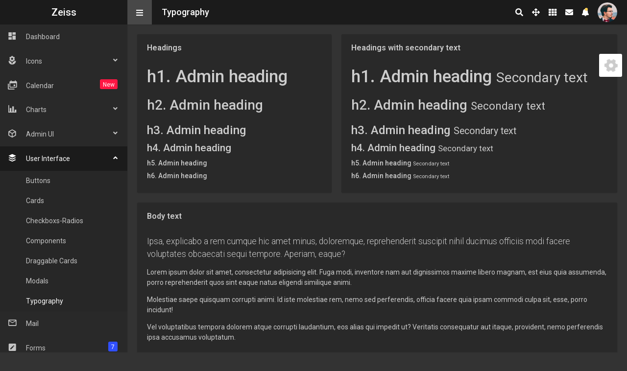

--- FILE ---
content_type: text/html; charset=utf-8
request_url: https://demo.ninjateam.org/html/zeiss/black/ui-typography.html
body_size: 6992
content:
<!DOCTYPE html>
<html lang="en">
<head>
	<meta http-equiv="Content-Type" content="text/html; charset=UTF-8">
	<meta http-equiv="X-UA-Compatible" content="IE=edge">
	<meta name="viewport" content="width=device-width, initial-scale=1, user-scalable=no">
	<meta name="description" content="">
	<meta name="author" content="">

	<title>Typography - Zeiss Template</title>

	<!-- Main Styles -->
	<link rel="stylesheet" href="assets/styles/style.min.css">
<link rel="stylesheet" href="assets/styles/custom.css">
<!-- Black Themes -->
<link rel="stylesheet" href="assets/styles/style-black.min.css">
	
	<!-- Material Design Icon -->
	<link rel="stylesheet" href="assets/fonts/material-design/css/materialdesignicons.css">

	<!-- mCustomScrollbar -->
	<link rel="stylesheet" href="assets/plugin/mCustomScrollbar/jquery.mCustomScrollbar.min.css">

	<!-- Waves Effect -->
	<link rel="stylesheet" href="assets/plugin/waves/waves.min.css">

	<!-- Sweet Alert -->
	<link rel="stylesheet" href="assets/plugin/sweet-alert/sweetalert.css">
	
	<!-- Color Picker -->
	<link rel="stylesheet" href="assets/color-switcher/color-switcher.min.css">
</head>

<body>
<div class="main-menu">
	<header class="header">
		<a href="index.html" class="logo">Zeiss</a>
		<button type="button" class="button-close fa fa-times js__menu_close"></button>
	</header>
	<!-- /.header -->
	<div class="content">

		<div class="navigation">
			<ul class="menu js__accordion">
				<li>
					<a class="waves-effect" href="index.html"><i class="menu-icon mdi mdi-view-dashboard"></i><span>Dashboard</span></a>
				</li>
				<li>
					<a class="waves-effect parent-item js__control" href="#"><i class="menu-icon mdi mdi-flower"></i><span>Icons</span><span class="menu-arrow fa fa-angle-down"></span></a>
					<ul class="sub-menu js__content">
						<li><a href="icons-font-awesome-icons.html">Font Awesome</a></li>
						<li><a href="icons-fontello.html">Fontello</a></li>
						<li><a href="icons-material-icons.html">Material Design Icons</a></li>
						<li><a href="icons-material-design-iconic.html">Material Design Iconic Font</a></li>
						<li><a href="icons-themify-icons.html">Themify Icons</a></li>
					</ul>
					<!-- /.sub-menu js__content -->
				</li>
				<li>
					<a class="waves-effect" href="calendar.html"><i class="menu-icon mdi mdi-calendar-multiple"></i><span>Calendar</span><span class="notice notice-danger">New</span></a>
				</li>
				<li>
					<a class="waves-effect parent-item js__control" href="#"><i class="menu-icon mdi mdi-chart-bar"></i><span>Charts</span><span class="menu-arrow fa fa-angle-down"></span></a>
					<ul class="sub-menu js__content">
						<li><a href="chart-3d.html">3D Charts</a></li>
						<li><a href="chart-chartist.html">Chartist Charts</a></li>
						<li><a href="chart-chartjs.html">Chartjs Chart</a></li>
						<li><a href="chart-dynamic.html">Dynamic Chart</a></li>
						<li><a href="chart-flot.html">Flot Chart</a></li>
						<li><a href="chart-knob.html">Knob Chart</a></li>
						<li><a href="chart-morris.html">Morris Chart</a></li>
						<li><a href="chart-sparkline.html">Sparkline Chart</a></li>
						<li><a href="chart-other.html">Other Chart</a></li>
					</ul>
					<!-- /.sub-menu js__content -->
				</li>
				<li>
					<a class="waves-effect parent-item js__control" href="#"><i class="menu-icon mdi mdi-cube-outline"></i><span>Admin UI</span><span class="menu-arrow fa fa-angle-down"></span></a>
					<ul class="sub-menu js__content">
						<li><a href="ui-notification.html">Notification</a></li>
						<li><a href="profile.html">Profile</a></li>
						<li><a href="ui-range-slider.html">Range Slider</a></li>
						<li><a href="ui-sweetalert.html">Sweet Alert</a></li>
						<li><a href="ui-treeview.html">Tree view</a></li>
						<li><a href="widgets.html">Widget</a></li>
					</ul>
					<!-- /.sub-menu js__content -->
				</li>
				<li class="current active">
					<a class="waves-effect parent-item js__control" href="#"><i class="menu-icon mdi mdi-buffer"></i><span>User Interface</span><span class="menu-arrow fa fa-angle-down"></span></a>
					<ul class="sub-menu js__content">
						<li><a href="ui-buttons.html">Buttons</a></li>
						<li><a href="ui-cards.html">Cards</a></li>
						<li><a href="ui-checkbox-radio.html">Checkboxs-Radios</a></li>
						<li><a href="ui-components.html">Components</a></li>
						<li><a href="ui-draggable-cards.html">Draggable Cards</a></li>
						<li><a href="ui-modals.html">Modals</a></li>
						<li class="current"><a href="ui-typography.html">Typography</a></li>
					</ul>
					<!-- /.sub-menu js__content -->
				</li>
				<li>
					<a class="waves-effect" href="inbox.html"><i class="menu-icon mdi mdi-email-outline"></i><span>Mail</span></a>
				</li>
				<li>
					<a class="waves-effect parent-item js__control" href="#"><i class="menu-icon mdi mdi-pencil-box"></i><span>Forms</span><span class="notice notice-blue">7</span></a>
					<ul class="sub-menu js__content">
						<li><a href="form-elements.html">General Elements</a></li>
						<li><a href="form-advanced.html">Advanced Form</a></li>
						<li><a href="form-fileupload.html">Form Uploads</a></li>
						<li><a href="form-validation.html">Form Validation</a></li>
						<li><a href="form-wizard.html">Form Wizard</a></li>
						<li><a href="form-wysiwig.html">Wysiwig Editors</a></li>
						<li><a href="form-xeditable.html">X-editable</a></li>
					</ul>
					<!-- /.sub-menu js__content -->
				</li>
				<li>
					<a class="waves-effect parent-item js__control" href="#"><i class="menu-icon mdi mdi-table"></i><span>Tables</span><span class="menu-arrow fa fa-angle-down"></span></a>
					<ul class="sub-menu js__content">
						<li><a href="tables-basic.html">Basic Tables</a></li>
						<li><a href="tables-datatable.html">Data Tables</a></li>
						<li><a href="tables-responsive.html">Responsive Tables</a></li>
						<li><a href="tables-editable.html">Editable Tables</a></li>
					</ul>
					<!-- /.sub-menu js__content -->
				</li>
				<li>
					<a class="waves-effect parent-item js__control" href="#"><i class="menu-icon mdi mdi-book-multiple-variant"></i><span>Page</span><span class="menu-arrow fa fa-angle-down"></span></a>
					<ul class="sub-menu js__content">
						<li><a href="page-starter.html">Starter Page</a></li>
						<li><a href="page-login.html">Login</a></li>
						<li><a href="page-register.html">Register</a></li>
						<li><a href="page-recoverpw.html">Recover Password</a></li>
						<li><a href="page-lock-screen.html">Lock Screen</a></li>
						<li><a href="page-confirm-mail.html">Confirm Mail</a></li>
						<li><a href="page-404.html">Error 404</a></li>
						<li><a href="page-500.html">Error 500</a></li>
					</ul>
					<!-- /.sub-menu js__content -->
				</li>
				<li>
					<a class="waves-effect parent-item js__control" href="#"><i class="menu-icon mdi mdi-folder-multiple"></i><span>Extra Pages</span><span class="menu-arrow fa fa-angle-down"></span></a>
					<ul class="sub-menu js__content">
						<li><a href="extras-contact.html">Contact list</a></li>
						<li><a href="extras-email-template.html">Email template</a></li>
						<li><a href="extras-faq.html">FAQ</a></li>
						<li><a href="extras-gallery.html">Gallery</a></li>
						<li><a href="extras-invoice.html">Invoice</a></li>
						<li><a href="extras-maps.html">Maps</a></li>
						<li><a href="extras-pricing.html">Pricing</a></li>
						<li><a href="extras-projects.html">Projects</a></li>
						<li><a href="extras-taskboard.html">Taskboard</a></li>
						<li><a href="extras-timeline.html">Timeline</a></li>
						<li><a href="extras-tour.html">Tour</a></li>
					</ul>
					<!-- /.sub-menu js__content -->
				</li>
			</ul>
			<!-- /.menu js__accordion -->
		</div>
		<!-- /.navigation -->
	</div>
	<!-- /.content -->
</div>
<!-- /.main-menu -->

<div class="fixed-navbar">
	<div class="float-left">
		<button type="button" class="menu-mobile-button fas fa-bars js__menu_mobile"></button>
		<h1 class="page-title">Typography</h1>
		<!-- /.page-title -->
	</div>
	<!-- /.float-left -->
	<div class="float-right">
		<div class="ico-item">
			<a href="#" class="ico-item fa fa-search js__toggle_open" data-target="#searchform-header"></a>
			<form action="#" id="searchform-header" class="searchform js__toggle"><input type="search" placeholder="Search..." class="input-search"><button class="fa fa-search button-search" type="submit"></button></form>
			<!-- /.searchform -->
		</div>
		<!-- /.ico-item -->
		<div class="ico-item fa fa-arrows-alt js__full_screen"></div>
		<!-- /.ico-item fa fa-fa-arrows-alt -->
		<div class="ico-item toggle-hover js__drop_down ">
			<span class="fa fa-th js__drop_down_button"></span>
			<div class="toggle-content">
				<ul>
					<li><a href="#"><i class="fa fa-github"></i><span class="txt">Github</span></a></li>
					<li><a href="#"><i class="fa fa-bitbucket"></i><span class="txt">Bitbucket</span></a></li>
					<li><a href="#"><i class="fa fa-slack"></i><span class="txt">Slack</span></a></li>
					<li><a href="#"><i class="fa fa-dribbble"></i><span class="txt">Dribbble</span></a></li>
					<li><a href="#"><i class="fa fa-amazon"></i><span class="txt">Amazon</span></a></li>
					<li><a href="#"><i class="fa fa-dropbox"></i><span class="txt">Dropbox</span></a></li>
				</ul>
				<a href="#" class="read-more">More</a>
			</div>
			<!-- /.toggle-content -->
		</div>
		<!-- /.ico-item -->
		<a href="#" class="ico-item fa fa-envelope notice-alarm js__toggle_open" data-target="#message-popup"></a>
		<a href="#" class="ico-item pulse"><span class="ico-item fa fa-bell notice-alarm js__toggle_open" data-target="#notification-popup"></span></a>
		<div class="ico-item">
			<img src="assets/images/avatar-sm-1.jpg" alt="" class="ico-img">
			<ul class="sub-ico-item">
				<li><a href="#">Settings</a></li>
				<li><a href="#">Blog</a></li>
				<li><a class="js__logout" href="#">Log Out</a></li>
			</ul>
			<!-- /.sub-ico-item -->
		</div>
		<!-- /.ico-item -->
	</div>
	<!-- /.float-right -->
</div>
<!-- /.fixed-navbar -->

<div id="notification-popup" class="notice-popup js__toggle" data-space="50">
	<h2 class="popup-title">Your Notifications</h2>
	<!-- /.popup-title -->
	<div class="content">
		<ul class="notice-list">
			<li>
				<a href="#">
					<span class="avatar"><img src="assets/images/avatar-sm-1.jpg" alt=""></span>
					<span class="name">John Doe</span>
					<span class="desc">Like your post: “Contact Form 7 Multi-Step”</span>
					<span class="time">10 min</span>
				</a>
			</li>
			<li>
				<a href="#">
					<span class="avatar"><img src="assets/images/avatar-sm-2.jpg" alt=""></span>
					<span class="name">Anna William</span>
					<span class="desc">Like your post: “Facebook Messenger”</span>
					<span class="time">15 min</span>
				</a>
			</li>
			<li>
				<a href="#">
					<span class="avatar bg-warning"><i class="fa fa-warning"></i></span>
					<span class="name">Update Status</span>
					<span class="desc">Failed to get available update data. To ensure the please contact us.</span>
					<span class="time">30 min</span>
				</a>
			</li>
			<li>
				<a href="#">
					<span class="avatar"><img src="assets/images/avatar-1.jpg" alt=""></span>
					<span class="name">Jennifer</span>
					<span class="desc">Like your post: “Contact Form 7 Multi-Step”</span>
					<span class="time">45 min</span>
				</a>
			</li>
			<li>
				<a href="#">
					<span class="avatar"><img src="assets/images/avatar-sm-6.jpg" alt=""></span>
					<span class="name">Michael Zenaty</span>
					<span class="desc">Like your post: “Contact Form 7 Multi-Step”</span>
					<span class="time">50 min</span>
				</a>
			</li>
			<li>
				<a href="#">
					<span class="avatar"><img src="assets/images/avatar-sm-4.jpg" alt=""></span>
					<span class="name">Simon</span>
					<span class="desc">Like your post: “Facebook Messenger”</span>
					<span class="time">1 hour</span>
				</a>
			</li>
			<li>
				<a href="#">
					<span class="avatar bg-violet"><i class="fa fa-flag"></i></span>
					<span class="name">Account Contact Change</span>
					<span class="desc">A contact detail associated with your account has been changed.</span>
					<span class="time">2 hours</span>
				</a>
			</li>
			<li>
				<a href="#">
					<span class="avatar"><img src="assets/images/avatar-sm-7.jpg" alt=""></span>
					<span class="name">Helen 987</span>
					<span class="desc">Like your post: “Facebook Messenger”</span>
					<span class="time">Yesterday</span>
				</a>
			</li>
			<li>
				<a href="#">
					<span class="avatar"><img src="assets/images/avatar-2.jpg" alt=""></span>
					<span class="name">Denise Jenny</span>
					<span class="desc">Like your post: “Contact Form 7 Multi-Step”</span>
					<span class="time">Oct, 28</span>
				</a>
			</li>
			<li>
				<a href="#">
					<span class="avatar"><img src="assets/images/avatar-sm-8.jpg" alt=""></span>
					<span class="name">Thomas William</span>
					<span class="desc">Like your post: “Facebook Messenger”</span>
					<span class="time">Oct, 27</span>
				</a>
			</li>
		</ul>
		<!-- /.notice-list -->
		<a href="#" class="notice-read-more">See more messages <i class="fa fa-angle-down"></i></a>
	</div>
	<!-- /.content -->
</div>
<!-- /#notification-popup -->

<div id="message-popup" class="notice-popup js__toggle" data-space="50">
	<h2 class="popup-title">Recent Messages<a href="#" class="float-right text-danger">New message</a></h2>
	<!-- /.popup-title -->
	<div class="content">
		<ul class="notice-list">
			<li>
				<a href="#">
					<span class="avatar"><img src="assets/images/avatar-sm-1.jpg" alt=""></span>
					<span class="name">John Doe</span>
					<span class="desc">Amet odio neque nobis consequuntur consequatur a quae, impedit facere repellat voluptates.</span>
					<span class="time">10 min</span>
				</a>
			</li>
			<li>
				<a href="#">
					<span class="avatar"><img src="assets/images/avatar-sm-3.jpg" alt=""></span>
					<span class="name">Harry Halen</span>
					<span class="desc">Amet odio neque nobis consequuntur consequatur a quae, impedit facere repellat voluptates.</span>
					<span class="time">15 min</span>
				</a>
			</li>
			<li>
				<a href="#">
					<span class="avatar"><img src="assets/images/avatar-sm-4.jpg" alt=""></span>
					<span class="name">Thomas Taylor</span>
					<span class="desc">Amet odio neque nobis consequuntur consequatur a quae, impedit facere repellat voluptates.</span>
					<span class="time">30 min</span>
				</a>
			</li>
			<li>
				<a href="#">
					<span class="avatar"><img src="assets/images/avatar-1.jpg" alt=""></span>
					<span class="name">Jennifer</span>
					<span class="desc">Amet odio neque nobis consequuntur consequatur a quae, impedit facere repellat voluptates.</span>
					<span class="time">45 min</span>
				</a>
			</li>
			<li>
				<a href="#">
					<span class="avatar"><img src="assets/images/avatar-sm-5.jpg" alt=""></span>
					<span class="name">Helen Candy</span>
					<span class="desc">Amet odio neque nobis consequuntur consequatur a quae, impedit facere repellat voluptates.</span>
					<span class="time">45 min</span>
				</a>
			</li>
			<li>
				<a href="#">
					<span class="avatar"><img src="assets/images/avatar-2.jpg" alt=""></span>
					<span class="name">Anna Cavan</span>
					<span class="desc">Amet odio neque nobis consequuntur consequatur a quae, impedit facere repellat voluptates.</span>
					<span class="time">1 hour ago</span>
				</a>
			</li>
			<li>
				<a href="#">
					<span class="avatar bg-success"><i class="fa fa-user"></i></span>
					<span class="name">Jenny Betty</span>
					<span class="desc">Amet odio neque nobis consequuntur consequatur a quae, impedit facere repellat voluptates.</span>
					<span class="time">1 day ago</span>
				</a>
			</li>
			<li>
				<a href="#">
					<span class="avatar"><img src="assets/images/avatar-5.jpg" alt=""></span>
					<span class="name">Denise Peterson</span>
					<span class="desc">Amet odio neque nobis consequuntur consequatur a quae, impedit facere repellat voluptates.</span>
					<span class="time">1 year ago</span>
				</a>
			</li>
		</ul>
		<!-- /.notice-list -->
		<a href="#" class="notice-read-more">See more messages <i class="fa fa-angle-down"></i></a>
	</div>
	<!-- /.content -->
</div>
<!-- /#message-popup -->
<div id="color-switcher">
	<div id="color-switcher-button" class="btn-switcher">
		<div class="inside waves-effect waves-circle waves-light">
			<i class="ico fas fa-cog"></i>
		</div>
		<!-- .inside waves-effect waves-circle -->
	</div>
	<!-- .btn-switcher -->
	<div id="color-switcher-content" class="content">
		<a href="#" data-color="red" class="item js__change_color"><span class="color" style="background-color: #f44336;"></span><span class="text">Red</span></a>
		<a href="#" data-color="violet" class="item js__change_color"><span class="color" style="background-color: #673ab7;"></span><span class="text">Violet</span></a>
		<a href="#" data-color="dark-blue" class="item js__change_color"><span class="color" style="background-color: #3f51b5;"></span><span class="text">Dark Blue</span></a>
		<a href="#" data-color="blue" class="item js__change_color active"><span class="color" style="background-color: #304ffe;"></span><span class="text">Blue</span></a>
		<a href="#" data-color="light-blue" class="item js__change_color"><span class="color" style="background-color: #2196f3;"></span><span class="text">Light Blue</span></a>
		<a href="#" data-color="green" class="item js__change_color"><span class="color" style="background-color: #4caf50;"></span><span class="text">Green</span></a>
		<a href="#" data-color="yellow" class="item js__change_color"><span class="color" style="background-color: #ffc107;"></span><span class="text">Yellow</span></a>
		<a href="#" data-color="orange" class="item js__change_color"><span class="color" style="background-color: #ff5722;"></span><span class="text">Orange</span></a>
		<a href="#" data-color="chocolate" class="item js__change_color"><span class="color" style="background-color: #795548;"></span><span class="text">Chocolate</span></a>
		<a href="#" data-color="dark-green" class="item js__change_color"><span class="color" style="background-color: #263238;"></span><span class="text">Dark Green</span></a>
		<span id="color-reset" class="btn-restore-default js__restore_default">Reset</span>
	</div>
	<!-- /.content -->
</div>
<!-- #color-switcher -->

<div id="wrapper">
	<div class="main-content">
		<div class="row small-spacing">
			<div class="col-xl-5 col-12">
				<div class="box-content">
					<h4 class="box-title">Headings</h4>
					<!-- /.box-title -->
					<div class="dropdown js__drop_down">
						<a href="#" class="dropdown-icon glyphicon glyphicon-option-vertical js__drop_down_button"></a>
						<ul class="sub-menu">
							<li><a href="#">Action</a></li>
							<li><a href="#">Another action</a></li>
							<li><a href="#">Something else there</a></li>
							<li class="split"></li>
							<li><a href="#">Separated link</a></li>
						</ul>
						<!-- /.sub-menu -->
					</div>
					<!-- /.dropdown js__dropdown -->
					<h1>h1. Admin heading</h1>
					<h2>h2. Admin heading</h2>
					<h3>h3. Admin heading</h3>
					<h4>h4. Admin heading</h4>
					<h5>h5. Admin heading</h5>
					<h6>h6. Admin heading</h6>
				</div>
				<!-- /.box-content -->
			</div>
			<!-- /.col-xl-5 col-12 -->

			<div class="col-xl-7 col-12">
				<div class="box-content">
					<h4 class="box-title">Headings with secondary text</h4>
					<!-- /.box-title -->
					<div class="dropdown js__drop_down">
						<a href="#" class="dropdown-icon glyphicon glyphicon-option-vertical js__drop_down_button"></a>
						<ul class="sub-menu">
							<li><a href="#">Action</a></li>
							<li><a href="#">Another action</a></li>
							<li><a href="#">Something else there</a></li>
							<li class="split"></li>
							<li><a href="#">Separated link</a></li>
						</ul>
						<!-- /.sub-menu -->
					</div>
					<!-- /.dropdown js__dropdown -->
					<h1>h1. Admin heading <small>Secondary text</small></h1>
					<h2>h2. Admin heading <small>Secondary text</small></h2>
					<h3>h3. Admin heading <small>Secondary text</small></h3>
					<h4>h4. Admin heading <small>Secondary text</small></h4>
					<h5>h5. Admin heading <small>Secondary text</small></h5>
					<h6>h6. Admin heading <small>Secondary text</small></h6>
				</div>
				<!-- /.box-content -->
			</div>
			<!-- /.col-xl-7 col-12 -->
			<div class="col-12">
				<div class="box-content">
					<h4 class="box-title">Body text</h4>
					<!-- /.box-title -->
					<div class="dropdown js__drop_down">
						<a href="#" class="dropdown-icon glyphicon glyphicon-option-vertical js__drop_down_button"></a>
						<ul class="sub-menu">
							<li><a href="#">Action</a></li>
							<li><a href="#">Another action</a></li>
							<li><a href="#">Something else there</a></li>
							<li class="split"></li>
							<li><a href="#">Separated link</a></li>
						</ul>
						<!-- /.sub-menu -->
					</div>
					<!-- /.dropdown js__dropdown -->
					<p class="lead">Ipsa, explicabo a rem cumque hic amet minus, doloremque, reprehenderit suscipit nihil ducimus officiis modi facere voluptates obcaecati sequi tempore. Aperiam, eaque?</p>
					<p>Lorem ipsum dolor sit amet, consectetur adipisicing elit. Fuga modi, inventore nam aut dignissimos maxime libero magnam, est eius quia assumenda, porro reprehenderit quos sint eaque natus eligendi similique animi.</p>
					<p>Molestiae saepe quisquam corrupti animi. Id iste molestiae rem, nemo sed perferendis, officia facere quia ipsam commodi culpa sit, esse, porro incidunt!</p>
					<p>Vel voluptatibus tempora dolorem atque corrupti laudantium, eos alias qui impedit ut? Veritatis consequatur aut itaque, provident, nemo perferendis ipsa accusamus voluptatum.</p>
				</div>
				<!-- /.box-content -->
			</div>
			<!-- /.col-12 -->
			<div class="col-12">
				<div class="box-content">
					<h4 class="box-title">Alignment text</h4>
					<!-- /.box-title -->
					<div class="dropdown js__drop_down">
						<a href="#" class="dropdown-icon glyphicon glyphicon-option-vertical js__drop_down_button"></a>
						<ul class="sub-menu">
							<li><a href="#">Action</a></li>
							<li><a href="#">Another action</a></li>
							<li><a href="#">Something else there</a></li>
							<li class="split"></li>
							<li><a href="#">Separated link</a></li>
						</ul>
						<!-- /.sub-menu -->
					</div>
					<!-- /.dropdown js__dropdown -->
					<div class="row">
						<div class="col-lg-4 col-12 text-left">
							<p class="lead">Left aligned text.</p>
							<!-- /.lead -->
							<p>Lorem ipsum dolor sit amet, consectetur adipisicing elit. Sint nobis accusamus, omnis, totam in aut expedita nostrum dolorum ut quisquam minima, sunt eaque neque tempora. Nam quasi necessitatibus reprehenderit velit.</p>
						</div>
						<!-- /.col-lg-4 -->
						<div class="col-lg-4 col-12 text-center">
							<p class="lead">Center aligned text.</p>
							<!-- /.lead -->
							<p>Lorem ipsum dolor sit amet, consectetur adipisicing elit. Atque quod officia inventore, facilis labore facere exercitationem eligendi praesentium iste debitis magnam accusamus maiores ratione neque eum eveniet quibusdam, dolorum doloremque.</p>
						</div>
						<!-- /.col-lg-4 -->
						<div class="col-lg-4 col-12 text-right">
							<p class="lead">Right aligned text.</p>
							<!-- /.lead -->
							<p>Lorem ipsum dolor sit amet, consectetur adipisicing elit. Tenetur aperiam dolorem incidunt. Nobis labore nam velit nulla soluta, veniam quia iusto perferendis odit fugiat ex pariatur ratione molestiae facilis commodi!</p>
						</div>
						<!-- /.col-lg-4 -->
					</div>
					<!-- /.row -->
				</div>
				<!-- /.box-content -->
			</div>
			<!-- /.col-12 -->
			<div class="col-xl-4 col-12">
				<div class="box-content">
					<h4 class="box-title">Unordered</h4>
					<!-- /.box-title -->
					<div class="dropdown js__drop_down">
						<a href="#" class="dropdown-icon glyphicon glyphicon-option-vertical js__drop_down_button"></a>
						<ul class="sub-menu">
							<li><a href="#">Action</a></li>
							<li><a href="#">Another action</a></li>
							<li><a href="#">Something else there</a></li>
							<li class="split"></li>
							<li><a href="#">Separated link</a></li>
						</ul>
						<!-- /.sub-menu -->
					</div>  
					<!-- /.dropdown js__dropdown -->
					<p>A list of items in which the order does <em>not</em> explicitly matter.</p>
					<ul>
						<li>Lorem ipsum dolor sit amet</li>
						<li>Consectetur adipiscing elit</li>
						<li>Integer molestie lorem at massa</li>
						<li>Facilisis in pretium nisl aliquet</li>
						<li>Nulla volutpat aliquam velit
							<ul>
								<li>Phasellus iaculis neque</li>
								<li>Purus sodales ultricies</li>
								<li>Vestibulum laoreet porttitor sem</li>
								<li>Ac tristique libero volutpat at</li>
							</ul>
						</li>
						<li>Faucibus porta lacus fringilla vel</li>
						<li>Aenean sit amet erat nunc</li>
						<li>Eget porttitor lorem</li>
						<li>Lorem ipsum dolor sit amet</li>
						<li>Consectetur adipisicing elit.</li>
						<li>Natus quibusdam eveniet nulla ex debitis</li>
						<li>Delectus enim sequi dolorum sunt</li>
					</ul>
				</div>
				<!-- /.box-content -->
			</div>
			<!-- /.col-xl-4 col-12 -->
			<div class="col-xl-4 col-12">
				<div class="box-content">
					<h4 class="box-title">Ordered</h4>
					<!-- /.box-title -->
					<div class="dropdown js__drop_down">
						<a href="#" class="dropdown-icon glyphicon glyphicon-option-vertical js__drop_down_button"></a>
						<ul class="sub-menu">
							<li><a href="#">Action</a></li>
							<li><a href="#">Another action</a></li>
							<li><a href="#">Something else there</a></li>
							<li class="split"></li>
							<li><a href="#">Separated link</a></li>
						</ul>
						<!-- /.sub-menu -->
					</div>  
					<!-- /.dropdown js__dropdown -->
					<p>A list of items in which the order <em>does</em> explicitly matter.</p>
					<ol>
						<li>Lorem ipsum dolor sit amet</li>
						<li>Consectetur adipiscing elit</li>
						<li>Integer molestie lorem at massa</li>
						<li>Facilisis in pretium nisl aliquet</li>
						<li>Nulla volutpat aliquam velit
							<ol>
								<li>Phasellus iaculis neque</li>
								<li>Purus sodales ultricies</li>
								<li>Vestibulum laoreet porttitor sem</li>
								<li>Ac tristique libero volutpat at</li>
							</ol>
						</li>
						<li>Faucibus porta lacus fringilla vel</li>
						<li>Aenean sit amet erat nunc</li>
						<li>Eget porttitor lorem</li>
						<li>Lorem ipsum dolor sit amet</li>
						<li>Consectetur adipisicing elit.</li>
						<li>Natus quibusdam eveniet nulla ex debitis</li>
						<li>Delectus enim sequi dolorum sunt</li>
					</ol>
				</div>
				<!-- /.box-content -->
			</div>
			<!-- /.col-xl-4 col-12 -->
			<div class="col-xl-4 col-12">
				<div class="box-content">
					<h4 class="box-title">Unstyled</h4>
					<!-- /.box-title -->
					<div class="dropdown js__drop_down">
						<a href="#" class="dropdown-icon glyphicon glyphicon-option-vertical js__drop_down_button"></a>
						<ul class="sub-menu">
							<li><a href="#">Action</a></li>
							<li><a href="#">Another action</a></li>
							<li><a href="#">Something else there</a></li>
							<li class="split"></li>
							<li><a href="#">Separated link</a></li>
						</ul>
						<!-- /.sub-menu -->
					</div>  
					<!-- /.dropdown js__dropdown -->
					<p>Remove the default <code>list-style</code> and left margin on list items (immediate children only). <strong>This only applies to immediate children list items</strong>, meaning you will need to add the class for any nested lists as well.</p>
					<ul class="list-unstyled">
						<li>Lorem ipsum dolor sit amet</li>
						<li>Nulla volutpat aliquam velit
							<ul>
								<li>Phasellus iaculis neque</li>
								<li>Purus sodales ultricies</li>
							</ul>
						</li>
						<li>Faucibus porta lacus fringilla vel</li>
						<li>Aenean sit amet erat nunc</li>
						<li>Eget porttitor lorem</li>
					</ul>
					<h4><strong>Inline</strong></h4>
					<p>Place all list items on a single line with <code>display: inline-block;</code> and some light padding.</p>
					<ul class="list-inline">
						<li>Lorem ipsum</li>
						<li>Phasellus</li>
						<li>Nulla volutpat</li>
					</ul>
				</div>
				<!-- /.box-content -->
			</div>
			<!-- /.col-xl-4 col-12 -->
		</div>
		<!-- .row -->
		<div class="row">
			<div class="col-xl-6 col-12">
				<div class="box-content">
					<h4 class="box-title">Text elements</h4>
					<!-- /.box-title -->
					<div class="dropdown js__drop_down">
						<a href="#" class="dropdown-icon glyphicon glyphicon-option-vertical js__drop_down_button"></a>
						<ul class="sub-menu">
							<li><a href="#">Action</a></li>
							<li><a href="#">Another action</a></li>
							<li><a href="#">Something else there</a></li>
							<li class="split"></li>
							<li><a href="#">Separated link</a></li>
						</ul>
						<!-- /.sub-menu -->
					</div>
					<!-- /.dropdown js__dropdown -->
					<p>You can use the mark tag to <mark>highlight</mark> text. </p>
					<p><del>This line of text is meant to be treated as deleted text.</del></p>
					<p><ins>This line of text is meant to be treated as an addition to the document.</ins></p>					
					<p><small>This line of text is meant to be treated as fine print.</small></p>
					<p><strong>This line of text is bold</strong></p>
					<p><em>This line of text is italic</em></p>
					<p>This is <a href="#">a link</a></p>
					<p>The abbreviation <abbr title="Seriously">srsly</abbr> stands for “seriously”.</p>
					<p>The acronym <abbr title="For The Win">ftw</abbr> stands for “for the win”.</p>
					<p>This is <cite>cite tag</cite></p>
					<p>This is <code>some code inside code tag</code></p>
				</div>
				<!-- /.box-content -->
			</div>
			<!-- /.col-xl-6 col-12 -->

			<div class="col-xl-6 col-12">
				<div class="box-content">
					<h4 class="box-title">Text Colors</h4>
					<!-- /.box-title -->
					<div class="dropdown js__drop_down">
						<a href="#" class="dropdown-icon glyphicon glyphicon-option-vertical js__drop_down_button"></a>
						<ul class="sub-menu">
							<li><a href="#">Action</a></li>
							<li><a href="#">Another action</a></li>
							<li><a href="#">Something else there</a></li>
							<li class="split"></li>
							<li><a href="#">Separated link</a></li>
						</ul>
						<!-- /.sub-menu -->
					</div>  
					<!-- /.dropdown js__dropdown -->
					<p class="text-custom">Lorem ipsum dolor sit amet, consectetur adipisicing elit.</p>
					<p class="text-danger">Magni, inventore, tenetur a corrupti dignissimos maxime!</p>
					<p class="text-muted">Quaerat doloribus, dolore dolorum aut rem culpa.</p>
					<p class="text-primary">Explicabo vitae ipsam exercitationem autem.</p>
					<p class="text-warning">Ea odit vel itaque recusandae quam.</p>
					<p class="text-success">Deserunt soluta molestiae sapiente eveniet.</p>
					<p class="text-info">Aut maxime possimus iusto earum a illo accusantium.</p>
					<p class="text-inverse">Architecto, neque enim quo explicabo dolorum, quod ex quis!</p>
					<p class="text-pink">Ratione vel quidem, voluptatem expedita odit cum.</p>
					<p class="text-purple">Voluptatem, tempore doloremque consequuntur architecto</p>
					<p class="text-dark">Dolorem sint quis repellat ea, provident nihil animi</p>
				</div>
				<!-- /.box-content -->
			</div>
			<!-- /.col-xl-6 col-12 -->
			<div class="col-12">
				<div class="box-content">
					<h4 class="box-title">Dropcap</h4>
					<!-- /.box-title -->
					<div class="dropdown js__drop_down">
						<a href="#" class="dropdown-icon glyphicon glyphicon-option-vertical js__drop_down_button"></a>
						<ul class="sub-menu">
							<li><a href="#">Action</a></li>
							<li><a href="#">Another action</a></li>
							<li><a href="#">Something else there</a></li>
							<li class="split"></li>
							<li><a href="#">Separated link</a></li>
						</ul>
						<!-- /.sub-menu -->
					</div>  
					<!-- /.dropdown js__dropdown -->
					<p>Use the class <code>.dropcap</code> for default style or <code>.dropcap-circle</code> for circle style or <code>.dropcap-square</code> for square style the first letter drop down of content texts.</p>
					<p><span class="dropcap text-info">L</span>orem ipsum dolor sit amet, consectetur adipisicing elit. Doloremque nostrum iure provident tenetur nesciunt, quidem possimus id. Repellat unde facilis odit adipisci?</p>
					<p><span class="dropcap-circle text-white bg-warning">Q</span>uod, laborum voluptatum. Repellendus, repudiandae architecto, distinctio doloribus provident necessitatibus eum maxime sed fugit nulla excepturi, repellat voluptates minima exercitationem. Voluptas, et.</p>
					<p><span class="dropcap-square text-white bg-pink">O</span>bcaecati sit minus odio minima veritatis inventore et. Sit facere ullam assumenda quisquam saepe et dolores, id labore nulla perspiciatis minus recusandae..</p>
				</div>
				<!-- /.box-content -->
			</div>
			<!-- /.col-xl-6 col-12 -->
			<div class="col-12">
				<div class="box-content">
					<h4 class="box-title">Blockquote</h4>
					<!-- /.box-title -->
					<div class="dropdown js__drop_down">
						<a href="#" class="dropdown-icon glyphicon glyphicon-option-vertical js__drop_down_button"></a>
						<ul class="sub-menu">
							<li><a href="#">Action</a></li>
							<li><a href="#">Another action</a></li>
							<li><a href="#">Something else there</a></li>
							<li class="split"></li>
							<li><a href="#">Separated link</a></li>
						</ul>
						<!-- /.sub-menu -->
					</div>  
					<!-- /.dropdown js__dropdown -->
					<p>Single line blockquote:</p>
					<blockquote>
						<p>Stay hungry. Stay foolish.</p>
					</blockquote>
					<p>Multi line blockquote with a cite reference:</p>
					<blockquote>
						<p>People think focus means saying yes to the thing you’ve got to focus on. But that’s not what it means at all. It means saying no to the hundred other good ideas that there are. You have to pick carefully. I’m actually as proud of the things we haven’t done as the things I have done. Innovation is saying no to 1,000 things. </p>
						<footer><cite>Steve Jobs</cite> – Apple Worldwide Developers’ Conference, 1997</footer>
					</blockquote>
					<p>Add <code>.blockquote-reverse</code> for a blockquote with right-aligned content.</p>
					<blockquote class="blockquote-reverse">
						<p>Lorem ipsum dolor sit amet, consectetur adipisicing elit. Mollitia eveniet fugiat quibusdam quod molestiae reprehenderit culpa similique alias rerum, ducimus quidem delectus aliquam consequuntur laudantium tenetur explicabo laboriosam eligendi provident.</p>
						<footer><cite>Steve Jobs</cite> – Apple Worldwide Developers’ Conference, 1997</footer>
					</blockquote>
				</div>
				<!-- /.box-content -->
			</div>
			<!-- /.col-12 -->
		</div>
		<!-- /.row small-spacing -->		
		<footer class="footer">
			<ul class="list-inline">
				<li>2016 © NinjaAdmin.</li>
				<li><a href="#">Privacy</a></li>
				<li><a href="#">Terms</a></li>
				<li><a href="#">Help</a></li>
			</ul>
		</footer>
	</div>
	<!-- /.main-content -->
</div><!--/#wrapper -->
	<!-- HTML5 shim and Respond.js for IE8 support of HTML5 elements and media queries -->
	<!--[if lt IE 9]>
		<script src="assets/script/html5shiv.min.js"></script>
		<script src="assets/script/respond.min.js"></script>
	<![endif]-->
	<!-- 
	================================================== -->
	<!-- Placed at the end of the document so the pages load faster -->
	<script src="assets/scripts/jquery.min.js" type="4f5290145d96592d954b2e4b-text/javascript"></script>
	<script src="assets/scripts/modernizr.min.js" type="4f5290145d96592d954b2e4b-text/javascript"></script>
	<script src="assets/plugin/bootstrap/js/bootstrap.min.js" type="4f5290145d96592d954b2e4b-text/javascript"></script>
	<script src="assets/plugin/mCustomScrollbar/jquery.mCustomScrollbar.concat.min.js" type="4f5290145d96592d954b2e4b-text/javascript"></script>
	<script src="assets/plugin/nprogress/nprogress.js" type="4f5290145d96592d954b2e4b-text/javascript"></script>
	<script src="assets/plugin/sweet-alert/sweetalert.min.js" type="4f5290145d96592d954b2e4b-text/javascript"></script>
	<script src="assets/plugin/waves/waves.min.js" type="4f5290145d96592d954b2e4b-text/javascript"></script>
	<!-- Full Screen Plugin -->
	<script src="assets/plugin/fullscreen/jquery.fullscreen-min.js" type="4f5290145d96592d954b2e4b-text/javascript"></script>

	<script src="assets/scripts/main.min.js" type="4f5290145d96592d954b2e4b-text/javascript"></script>
<script src="assets/scripts/mycommon.js" type="4f5290145d96592d954b2e4b-text/javascript"></script>
	<script src="assets/color-switcher/color-switcher.min.js" type="4f5290145d96592d954b2e4b-text/javascript"></script>
<script src="/cdn-cgi/scripts/7d0fa10a/cloudflare-static/rocket-loader.min.js" data-cf-settings="4f5290145d96592d954b2e4b-|49" defer></script><script defer src="https://static.cloudflareinsights.com/beacon.min.js/vcd15cbe7772f49c399c6a5babf22c1241717689176015" integrity="sha512-ZpsOmlRQV6y907TI0dKBHq9Md29nnaEIPlkf84rnaERnq6zvWvPUqr2ft8M1aS28oN72PdrCzSjY4U6VaAw1EQ==" data-cf-beacon='{"version":"2024.11.0","token":"24f129737e3e4dfd85f7fc8d725a1baf","r":1,"server_timing":{"name":{"cfCacheStatus":true,"cfEdge":true,"cfExtPri":true,"cfL4":true,"cfOrigin":true,"cfSpeedBrain":true},"location_startswith":null}}' crossorigin="anonymous"></script>
</body>
</html>

--- FILE ---
content_type: text/css
request_url: https://demo.ninjateam.org/html/zeiss/black/assets/styles/style.min.css
body_size: 18764
content:
@import 'https://fonts.googleapis.com/css?family=Roboto:300,400,500,600,700';@import url(../fonts/font-awesome/css/fontawesome-all.min.css);@import url(../plugin/bootstrap/css/bootstrap.min.css);@import url(../plugin/nprogress/nprogress.css);body,html{font-family:'Roboto', sans-serif;position:relative;height:100%;background:#f5f7fa;color:#505458;font-size:14px;}#wrapper{position:relative;top:0px;z-index:10;width:100%;min-height:100%;transform:translate(0, 0);-webkit-transform:translate(0, 0);-moz-transform:translate(0, 0);-o-transform:translate(0, 0);-ms-transform:translate(0, 0);background:#f5f7fa;overflow:hidden;transition:transform 0.4s ease;-webkit-transition:-webkit-transform 0.4s ease;-moz-transition:-moz-transform 0.4s ease;-o-transition:-o-transform 0.4s ease;-ms-transition:-ms-transform 0.4s ease}@media (min-width:1025px){#wrapper{top:0px!important}}img{max-width:100%;height:auto;-webkit-backface-visibility:hidden}a,button,input{transition:all 0.4s ease;-moz-transition:all 0.4s ease;-o-transition:all 0.4s ease;-ms-transition:all 0.4s ease;-webkit-transition:all 0.4s ease}a{text-decoration:none!important;outline:none;color:#304ffe}a:active,a:focus,a:hover{text-decoration:none!important;outline:none;color:#1e3ded}button,input{-webkit-border-radius:0px;-moz-border-radius:0px;border-radius:0px;outline:none}label{font-weight:500;margin-bottom:10px}@-moz-keyframes pulse{0%{-moz-transform:scale(0);opacity:0.0}25%{-moz-transform:scale(0);opacity:0.1}50%{-moz-transform:scale(0.1);opacity:0.3}75%{-moz-transform:scale(0.5);opacity:0.5}to{-moz-transform:scale(1);opacity:0.0}}@-webkit-keyframes pulse{0%{-webkit-transform:scale(0);opacity:0.0}25%{-webkit-transform:scale(0);opacity:0.1}50%{-webkit-transform:scale(0.1);opacity:0.3}75%{-webkit-transform:scale(0.5);opacity:0.5}to{-webkit-transform:scale(1);opacity:0.0}}.fa-hover{font-size:14px;line-height:22px;padding-top:5px;padding-bottom:5px;margin-bottom:5px;overflow:hidden;text-overflow:ellipsis;white-space:nowrap;transition:all 0.4s ease;-moz-transition:all 0.4s ease;-o-transition:all 0.4s ease;-ms-transition:all 0.4s ease;-webkit-transition:all 0.4s ease;cursor:pointer}.fa-hover .fa,.fa-hover .ico{display:inline-block;height:22px;vertical-align:top;min-width:28px;font-size:14px;line-height:22px;transition:all 0.4s ease;-moz-transition:all 0.4s ease;-o-transition:all 0.4s ease;-ms-transition:all 0.4s ease;-webkit-transition:all 0.4s ease;color:#434343}.fa-hover:hover{background:#304ffe;color:#ffffff}.fa-hover:hover .fa,.fa-hover:hover .ico{font-size:22px;line-height:22px;height:22px;color:#ffffff}.input-no-style{border:none;background:none;outline:none}.row-inline-block{font-size:0px;text-align:left}.row-inline-block>*{display:inline-block;float:none;font-size:14px;vertical-align:top}.row-inline-block.text-center>*{text-align:center}.row.small-spacing{margin-left:-10px;margin-right:-10px}.row.small-spacing>[class^=col-]{padding-left:10px;padding-right:10px}.light-effect{position:relative;overflow:hidden;display:block}.light-effect:after{content:"";display:block;position:absolute;top:0px;left:-200%;width:100%;height:100%;background:rgba(255, 255, 255, 0.3);-ms-filter:"progid:DXImageTransform.Microsoft.Alpha(Opacity=100)";-moz-opacity:1;-khtml-opacity:1;opacity:1;transition:all 0.4s ease;-moz-transition:all 0.4s ease;-o-transition:all 0.4s ease;-ms-transition:all 0.4s ease;-webkit-transition:all 0.4s ease;transform:skew(45deg);-webkit-transform:skew(45deg);-moz-transform:skew(45deg);-o-transform:skew(45deg);-ms-transform:skew(45deg)}.light-effect:hover:after{left:100%;-ms-filter:"progid:DXImageTransform.Microsoft.Alpha(Opacity=0)";-moz-opacity:0;-khtml-opacity:0;opacity:0}.error{color:#ea4335;font-weight:400;padding:5px 0px 5px 0px}.display-none{display:none}@media (min-width:1025px){.hidden-on-desktop{display:none!important}}h4 strong{font-weight:600;font-size:16px}.help-block{margin-top:10px;color:#aab2bd}.margin-top-0{margin-top:0px!important}.margin-top-10{margin-top:10px!important}.margin-top-15{margin-top:15px!important}.margin-top-20{margin-top:20px!important}.margin-top-30{margin-top:30px!important}.margin-top-40{margin-top:40px!important}.margin-top-50{margin-top:50px!important}.margin-top-60{margin-top:60px!important}.margin-top-70{margin-top:70px!important}.margin-top-80{margin-top:80px!important}.margin-top-90{margin-top:90px!important}.margin-top-100{margin-top:100px!important}.margin-bottom-0{margin-bottom:0px!important}.margin-bottom-10{margin-bottom:10px!important}.margin-bottom-20{margin-bottom:20px!important}.margin-bottom-30{margin-bottom:30px!important}.margin-bottom-40{margin-bottom:40px!important}.margin-bottom-50{margin-bottom:50px!important}.margin-bottom-60{margin-bottom:60px!important}.margin-bottom-70{margin-bottom:70px!important}.margin-bottom-80{margin-bottom:80px!important}.margin-bottom-90{margin-bottom:90px!important}.margin-bottom-100{margin-bottom:100px!important}.padding-for-mess{padding:10px 15px 10px 15px}.padding-10{padding:10px!important}.padding-20{padding:20px!important}.padding-30{padding:30px!important}.min-height-100{min-height:100px!important}.min-height-200{min-height:200px!important}.min-height-300{min-height:300px!important}.min-height-400{min-height:400px!important}.min-height-500{min-height:500px!important}.no-margin{margin:0px!important}.no-padding{padding:0px!important}.inline-block{display:inline-block}.btn-group-lg>.btn,.btn-lg{border-radius:3px;-moz-border-radius:3px;-webkit-border-radius:3px}.btn{background:#e4e7ea;outline:none!important;font-size:16px;line-height:26px;padding:8px 25px;border:none;font-weight:500;box-shadow:none!important;-moz-box-shadow:none!important;-webkit-box-shadow:none!important}.btn.btn-bordered{background:#ffffff;color:#434343;border:2px solid #e4e7ea}.btn.btn-bordered:hover{background:#e4e7ea}.btn.btn-rounded{border-radius:23px;-moz-border-radius:23px;-webkit-border-radius:23px}.btn.btn-rounded.btn-lg{border-radius:32px;-moz-border-radius:32px;-webkit-border-radius:32px}.btn.btn-rounded.btn-sm{border-radius:19px;-moz-border-radius:19px;-webkit-border-radius:19px}.btn.btn-lg{font-size:18px;line-height:28px;padding:15px 35px}.btn.btn-sm{font-size:14px;line-height:24px;padding:7px 20px}.btn.btn-xs{font-size:12px;line-height:22px;padding:5px 15px}.btn.btn-icon{position:relative;overflow:hidden}.btn.btn-icon .ico{position:absolute;top:0;width:42px;height:100%;line-height:42px;background:rgba(0, 0, 0, 0.1)}.btn.btn-icon.btn-lg .ico{line-height:58px}.btn.btn-icon.btn-sm .ico{line-height:38px;width:38px}.btn.btn-icon.btn-xs .ico{line-height:32px;width:32px}.btn.btn-icon-left{padding-left:57px;padding-right:15px}.btn.btn-icon-left.btn-lg{padding-right:30px;padding-left:73px}.btn.btn-icon-left .ico{left:0}.btn.btn-icon-left.btn-sm{padding-left:53px}.btn.btn-icon-left.btn-xs{padding-left:47px}.btn.btn-icon-right{padding-right:57px;padding-left:15px}.btn.btn-icon-right.btn-lg{padding-left:30px;padding-right:73px}.btn.btn-icon-right .ico{right:0}.btn.btn-icon-right.btn-sm{padding-right:53px}.btn.btn-icon-right.btn-xs{padding-right:47px}.btn.btn-circle{padding-right:0;padding-left:0;width:42px;border-radius:50%;-moz-border-radius:50%;-webkit-border-radius:50%}.btn.btn-circle.btn-lg{width:58px}.btn.btn-circle.btn-sm{width:38px}.btn.btn-circle.btn-xs{width:32px}.btn.btn-social{width:38px;height:38px;padding:0;line-height:38px;color:#ffffff}.btn.btn-facebook{background-color:#3b5998!important}.btn.btn-twitter{background-color:#55acee!important}.btn.btn-google-plus{background-color:#dd4b39!important}.btn.btn-linkedin{background-color:#007bb6!important}.btn.btn-instagram{background-color:#3f729b!important}.btn.btn-pinterest{background-color:#cb2027!important}.btn.btn-dribbble{background-color:#ea4c89!important}.btn.btn-youtube{background-color:#bb0000!important}.btn.btn-social-with-text{width:100%;margin-bottom:15px}.btn .ico{display:inline-block}.btn .ico-left{margin-right:8px}.btn .ico-right{margin-left:8px}.btn-primary{background:#304ffe}.btn-primary:active,.btn-primary:focus,.btn-primary:hover{background:#1e3ded!important}.btn-primary.btn-bordered{border-color:#304ffe;color:#304ffe}.btn-primary.btn-bordered:active,.btn-primary.btn-bordered:focus,.btn-primary.btn-bordered:hover{border-color:#1e3ded;color:#ffffff}.btn-success{background:#00bf4f}.btn-success:active,.btn-success:focus,.btn-success:hover{background:#00ce55!important}.btn-success.btn-bordered{border-color:#00bf4f;color:#00bf4f}.btn-success.btn-bordered:active,.btn-success.btn-bordered:focus,.btn-success.btn-bordered:hover{border-color:#00ce55;color:#ffffff}.btn-info{background:#00aeff}.btn-info:active,.btn-info:focus,.btn-info:hover{background:#00aeff!important}.btn-info.btn-bordered{border-color:#00aeff;color:#00aeff}.btn-info.btn-bordered:active,.btn-info.btn-bordered:focus,.btn-info.btn-bordered:hover{border-color:#00aeff;color:#ffffff}.btn-warning{background:#fbbc05}.btn-warning:active,.btn-warning:focus,.btn-warning:hover{background:#ffa000!important}.btn-warning.btn-bordered{border-color:#fbbc05;color:#fbbc05}.btn-warning.btn-bordered:active,.btn-warning.btn-bordered:focus,.btn-warning.btn-bordered:hover{border-color:#ffa000;color:#ffffff}.btn-danger{background:#ea4335}.btn-danger:active,.btn-danger:focus,.btn-danger:hover{background:#ff3838!important}.btn-danger.btn-bordered{border-color:#ea4335;color:#ea4335}.btn-danger.btn-bordered:active,.btn-danger.btn-bordered:focus,.btn-danger.btn-bordered:hover{border-color:#ff3838;color:#ffffff}.btn-violet{background:#7045ff;color:#ffffff}.btn-violet:active,.btn-violet:focus,.btn-violet:hover{color:#ffffff;background:#8445ff!important}.btn-violet.btn-bordered{border-color:#7045ff;color:#7045ff}.btn-violet.btn-bordered:active,.btn-violet.btn-bordered:focus,.btn-violet.btn-bordered:hover{border-color:#8445ff;color:#ffffff}.btn-orange{background:#ff460b;color:#ffffff}.btn-orange:active,.btn-orange:focus,.btn-orange:hover{color:#ffffff;background:#ff6230!important}.btn-orange.btn-bordered{border-color:#ff460b;color:#ff460b}.btn-orange.btn-bordered:active,.btn-orange.btn-bordered:focus,.btn-orange.btn-bordered:hover{border-color:#ff6230;color:#ffffff}.tour-buttons .btn.btn-sm{height:30px;font-size:12px;line-height:30px;padding:0 10px}@media (max-width:999px){.list-inline-faq li{width:100%}}.limit-width{max-width:600px;display:block;margin:0px auto 0px;float:none}.width-100{max-width:100px!important;width:100px!important}.width-200{max-width:200px!important;width:200px!important}.width-300{max-width:300px!important;width:300px!important}.width-400{max-width:400px!important;width:400px!important}.width-500{max-width:500px!important;width:500px!important}.bg-custom{background-color:#71b6f9!important}.bg-primary{background-color:#304ffe!important}.bg-success{background-color:#00bf4f!important}.bg-info{background-color:#00aeff!important}.bg-warning{background-color:#ff8f00!important}.bg-danger{background-color:#ea4335!important}.bg-muted{background-color:#f4f8fb!important}.bg-inverse{background-color:#212121!important}.bg-purple{background-color:#5b69bc!important}.bg-pink{background-color:#ff8acc!important}.bg-white{background-color:#ffffff!important}.bg-lightdark{background-color:#f4f8fb!important}.bg-violet{background-color:#7045ff!important}.bg-orange{background-color:#ff460b!important}.text-custom{color:#6200ea!important}.text-white{color:#ffffff!important}.text-danger{color:#ff1744!important}.text-muted{color:#aab2bd!important}.text-primary{color:#188ae2!important}.text-warning{color:#fbbc05!important}.text-success{color:#00bf4f!important}.text-info{color:#00aeff!important}.text-inverse{color:#212121!important}.text-pink{color:#ff8acc!important}.text-purple{color:#5b69bc!important}.text-dark{color:#212121!important}.text-orange{color:#ff460b!important}.table>tbody>tr.success>td,.table>tbody>tr.success>th,.table>tbody>tr>td.success,.table>tbody>tr>th.success,.table>tfoot>tr.success>td,.table>tfoot>tr.success>th,.table>tfoot>tr>td.success,.table>tfoot>tr>th.success,.table>thead>tr.success>td,.table>thead>tr.success>th,.table>thead>tr>td.success,.table>thead>tr>th.success{background:#00bf4f}.table>tbody>tr.info>td,.table>tbody>tr.info>th,.table>tbody>tr>td.info,.table>tbody>tr>th.info,.table>tfoot>tr.info>td,.table>tfoot>tr.info>th,.table>tfoot>tr>td.info,.table>tfoot>tr>th.info,.table>thead>tr.info>td,.table>thead>tr.info>th,.table>thead>tr>td.info,.table>thead>tr>th.info{background:#00aeff}.table>tbody>tr.primary>td,.table>tbody>tr.primary>th,.table>tbody>tr>td.primary,.table>tbody>tr>th.primary,.table>tfoot>tr.primary>td,.table>tfoot>tr.primary>th,.table>tfoot>tr>td.primary,.table>tfoot>tr>th.primary,.table>thead>tr.primary>td,.table>thead>tr.primary>th,.table>thead>tr>td.primary,.table>thead>tr>th.primary{background:#304ffe}.table>tbody>tr.danger>td,.table>tbody>tr.danger>th,.table>tbody>tr>td.danger,.table>tbody>tr>th.danger,.table>tfoot>tr.danger>td,.table>tfoot>tr.danger>th,.table>tfoot>tr>td.danger,.table>tfoot>tr>th.danger,.table>thead>tr.danger>td,.table>thead>tr.danger>th,.table>thead>tr>td.danger,.table>thead>tr>th.danger{background:#ea4335}.table>tbody>tr.warning>td,.table>tbody>tr.warning>th,.table>tbody>tr>td.warning,.table>tbody>tr>th.warning,.table>tfoot>tr.warning>td,.table>tfoot>tr.warning>th,.table>tfoot>tr>td.warning,.table>tfoot>tr>th.warning,.table>thead>tr.warning>td,.table>thead>tr.warning>th,.table>thead>tr>td.warning,.table>thead>tr>th.warning{background:#fbbc05}.main-menu{position:fixed;top:0px;left:0px;z-index:30;width:260px;height:100%;padding-top:50px;background:#ffffff;box-shadow:0 0 0 1px rgba(0, 0, 0, 0.05), 0 1px 1px rgba(0, 0, 0, 0.05);-moz-box-shadow:0 0 0 1px rgba(0, 0, 0, 0.05), 0 1px 1px rgba(0, 0, 0, 0.05);-webkit-box-shadow:0 0 0 1px rgba(0, 0, 0, 0.05), 0 1px 1px rgba(0, 0, 0, 0.05);transition:all 0.4s ease;-moz-transition:all 0.4s ease;-o-transition:all 0.4s ease;-ms-transition:all 0.4s ease;-webkit-transition:all 0.4s ease}.main-menu .content{height:100%;overflow:auto}.main-menu .button-close{display:none;position:absolute;top:25px;right:10px;font-size:16px;outline:none;background:none;border:none;font-size:20px;color:#ffffff}.main-menu .mCSB_scrollTools .mCSB_dragger .mCSB_dragger_bar{background:#aab2bd}.main-menu:hover .mCSB_scrollTools .mCSB_dragger .mCSB_dragger_bar{-ms-filter:"progid:DXImageTransform.Microsoft.Alpha(Opacity=100)";-moz-opacity:1;-khtml-opacity:1;opacity:1}.main-content{position:relative;z-index:10;margin-left:280px;margin-right:20px;padding-top:70px}.fixed-navbar{position:fixed;top:0px;left:260px;z-index:20;right:0px;padding:0px 20px 0px 70px;background:#ffffff;color:#434343;box-shadow:0 1px 2px rgba(0, 0, 0, 0.14);-webkit-box-shadow:0 1px 2px rgba(0, 0, 0, 0.14);-moz-box-shadow:0 1px 2px rgba(0, 0, 0, 0.14)}.fixed-navbar .searchform{opacity:0;visibility:hidden;position:absolute;right:-3px;top:10px;height:32px;font-size:0;line-height:0;padding:0;width:50px;transition:all 0.4s ease;-moz-transition:all 0.4s ease;-o-transition:all 0.4s ease;-ms-transition:all 0.4s ease;-webkit-transition:all 0.4s ease}.fixed-navbar .searchform.active{opacity:1;width:320px;visibility:visible;transform:translateY(0);-moz-transform:translateY(0);-webkit-transform:translateY(0)}.fixed-navbar .searchform .input-search{font-weight:500;height:32px;font-size:14px;width:320px;max-width:100%;border-radius:16px;-webkit-border-radius:16px;-moz-border-radius:16px;border:1px solid #434343}.fixed-navbar .searchform .button-search{top:50%;right:11px;color:#aab2bd;font-size:18px;transform:translate(0, -50%);-moz-transform:translate(0, -50%);-webkit-transform:translate(0, -50%)}.fixed-navbar .searchform .button-search.mdi{font-size:24px}@media (max-width:799px){.main-menu{transform:translate(-110%, 0);-webkit-transform:translate(-110%, 0);-moz-transform:translate(-110%, 0);-o-transform:translate(-110%, 0);-ms-transform:translate(-110%, 0)}.main-menu .header{text-align:left;padding-left:20px}.main-menu .button-close{display:block}.main-content{margin-left:20px}.fixed-navbar{left:0px;right:0px;box-shadow:0 0px 24px 0 rgba(0, 0, 0, 0.06), 0 1px 0px 0 rgba(0, 0, 0, 0.02);-moz-box-shadow:0 0px 24px 0 rgba(0, 0, 0, 0.06), 0 1px 0px 0 rgba(0, 0, 0, 0.02);-webkit-box-shadow:0 0px 24px 0 rgba(0, 0, 0, 0.06), 0 1px 0px 0 rgba(0, 0, 0, 0.02)}.menu-active .main-menu{transform:translate(0, 0);-webkit-transform:translate(0, 0);-moz-transform:translate(0, 0);-o-transform:translate(0, 0);-ms-transform:translate(0, 0)}}@media (max-width:599px){.fixed-navbar .searchform{top:50px;position:fixed;width:100%;right:0;box-shadow:0 0px 24px 0 rgba(0, 0, 0, 0.06), 0 1px 0px 0 rgba(0, 0, 0, 0.02);-moz-box-shadow:0 0px 24px 0 rgba(0, 0, 0, 0.06), 0 1px 0px 0 rgba(0, 0, 0, 0.02);-webkit-box-shadow:0 0px 24px 0 rgba(0, 0, 0, 0.06), 0 1px 0px 0 rgba(0, 0, 0, 0.02)}.fixed-navbar .searchform.active{width:100%}.fixed-navbar .searchform .input-search{width:100%;border-radius:0;-moz-border-radius:0;-webkit-border-radius:0}}.header{position:absolute;top:0px;left:0px;width:100%;height:50px;text-align:left;padding-left:20px;padding-right:20px;padding-top:0}.header .logo{position:absolute;top:0;left:0;width:100%;text-align:center;font-family:"Roboto", sans-serif;font-size:20px;line-height:50px;height:50px;white-space:nowrap;overflow:hidden;color:#434343;background:#ffffff;font-weight:500}.header .logo .ico{margin-right:5px;font-size:20px;position:relative;top:2px}.user{position:absolute;top:75px;left:0;width:100%;padding:32px 40px 0 100px;height:110px}.user:after{content:"";display:block;width:0px;height:0px;clear:both;overflow:hidden}.user .control-wrap.active .control-list{opacity:1;visibility:visible}.user .avatar{max-width:70px;position:absolute;top:19px;left:20px}.user .avatar img{border:3px solid #d7ecfb;-webkit-border-radius:100%;-moz-border-radius:100%;border-radius:100%;transition:all 0.4s ease;-moz-transition:all 0.4s ease;-o-transition:all 0.4s ease;-ms-transition:all 0.4s ease;-webkit-transition:all 0.4s ease}.user .control-wrap{position:absolute;width:20px;height:40px;right:15px;top:44px;text-align:center}.user .control-wrap>.fa{font-size:18px;line-height:20px;color:#434a54;cursor:pointer}.user .control-list{-ms-filter:"progid:DXImageTransform.Microsoft.Alpha(Opacity=0)";-moz-opacity:0;-khtml-opacity:0;opacity:0;visibility:hidden;position:absolute;top:0;right:0;margin-right:5px;z-index:20;width:200px;margin-top:2px;padding:10px 0px;border:1px solid rgba(152, 166, 173, 0.15);background:#ffffff;list-style:none;transition:all 0.4s ease;-moz-transition:all 0.4s ease;-o-transition:all 0.4s ease;-ms-transition:all 0.4s ease;-webkit-transition:all 0.4s ease;-webkit-border-radius:3px;-moz-border-radius:3px;border-radius:3px;transform:translate(0, 20px);-webkit-transform:translate(0, 20px);-moz-transform:translate(0, 20px);-o-transform:translate(0, 20px);-ms-transform:translate(0, 20px);box-shadow:0 0px 8px 0 rgba(0, 0, 0, 0.06), 0 1px 0px 0 rgba(0, 0, 0, 0.02);-moz-box-shadow:0 0px 8px 0 rgba(0, 0, 0, 0.06), 0 1px 0px 0 rgba(0, 0, 0, 0.02);-webkit-box-shadow:0 0px 8px 0 rgba(0, 0, 0, 0.06), 0 1px 0px 0 rgba(0, 0, 0, 0.02)}.user .control-list a{top:0px;color:#434343;font-size:14px;line-height:24px;padding:6px 20px 6px 20px;display:block;text-align:left}.user .control-list a i{font-size:16px;line-height:24px;width:25px}.user .control-list a:hover{color:#304ffe}.user .name{color:#434343;margin:0px;font-size:16px;line-height:26px;font-weight:500;overflow:hidden;text-overflow:ellipsis;white-space:nowrap}.user .name a{color:#434343}@media (min-width:1025px){.user .name a:hover{color:#304ffe}}.user .position{color:#aab2bd;font-weight:400;font-size:12px;line-height:15px;margin:0}.user .status{position:absolute;bottom:5px;right:5px;width:12px;height:12px;border:1px solid #ffffff;background:#ffffff;-webkit-border-radius:100%;-moz-border-radius:100%;border-radius:100%}.user .status:before{content:"";position:absolute;top:1px;left:1px;width:8px;height:8px;background:#00bf4f;-webkit-border-radius:100%;-moz-border-radius:100%;border-radius:100%}.navigation .title{padding:12px 20px;margin:0;font-size:16px;line-height:26px;font-weight:500;color:#212121;background:#e6e9ed}.navigation .menu{list-style:none;padding:0px;margin:0px}.navigation .menu a{display:block;color:#434a54}@media (min-width:1025px){.navigation .menu a:hover{color:#304ffe}.navigation .menu a:hover i{color:#304ffe}}.navigation .menu a.active,.navigation .menu a.current{color:#304ffe}.navigation .menu a i{color:#212121;transition:all 0.4s ease;-moz-transition:all 0.4s ease;-o-transition:all 0.4s ease;-ms-transition:all 0.4s ease;-webkit-transition:all 0.4s ease}.navigation .menu>li{transition:all 0.4s ease;-moz-transition:all 0.4s ease;-o-transition:all 0.4s ease;-ms-transition:all 0.4s ease;-webkit-transition:all 0.4s ease}.navigation .menu>li>a{position:relative;padding:14px 30px 14px 53px;margin:0px}.navigation .menu>li>a span{vertical-align:middle;font-size:14px}.navigation .menu>li>a .menu-arrow{position:absolute;top:14px;right:20px;font-size:14px;line-height:18px;transition:all 0.4s ease;-moz-transition:all 0.4s ease;-o-transition:all 0.4s ease;-ms-transition:all 0.4s ease;-webkit-transition:all 0.4s ease}.navigation .menu>li.active{background:rgba(0, 0, 0, 0.05)}.navigation .menu>li.active>a{background:#e6e9ed}.navigation .menu>li.active>a .menu-arrow{transform:rotate(-180deg);-webkit-transform:rotate(-180deg);-moz-transform:rotate(-180deg);-o-transform:rotate(-180deg);-ms-transform:rotate(-180deg)}.navigation .menu>li.current>a{background:#304ffe;color:#ffffff}.navigation .menu>li.current>a>i{color:#ffffff}.navigation .menu>li.current .current>a{color:#304ffe}.navigation .menu>li.current .sub-menu{display:block}.navigation .menu .sub-menu{display:none;list-style:none;padding:0px;margin:0px}.navigation .menu .sub-menu a{padding:10px 20px 10px 53px}.navigation .menu .menu-icon{display:inline-block;position:absolute;top:0px;left:0;margin-left:0;width:50px;font-size:18px;line-height:49px;text-align:center;vertical-align:middle}.navigation .menu .menu-icon.mdi{font-size:20px}.navigation .menu .notice{position:absolute;top:12px;right:20px;font-size:12px}.navigation .menu .waves-ripple{background:-webkit-radial-gradient(rgba(113, 182, 249, 0.2) 0, rgba(113, 182, 249, 0.3) 40%, rgba(113, 182, 249, 0.4) 50%, rgba(113, 182, 249, 0.5) 60%, rgba(113, 182, 249, 0) 70%);background:-o-radial-gradient(rgba(113, 182, 249, 0.2) 0, rgba(113, 182, 249, 0.3) 40%, rgba(113, 182, 249, 0.4) 50%, rgba(113, 182, 249, 0.5) 60%, rgba(113, 182, 249, 0) 70%);background:-moz-radial-gradient(rgba(113, 182, 249, 0.2) 0, rgba(113, 182, 249, 0.3) 40%, rgba(113, 182, 249, 0.4) 50%, rgba(113, 182, 249, 0.5) 60%, rgba(113, 182, 249, 0) 70%);background:radial-gradient(rgba(113, 182, 249, 0.2) 0, rgba(113, 182, 249, 0.3) 40%, rgba(113, 182, 249, 0.4) 50%, rgba(113, 182, 249, 0.5) 60%, rgba(113, 182, 249, 0) 70%)}@media (min-width:800px){.main-menu{transition:none;-moz-transition:none;-o-transition:none;-ms-transition:none;-webkit-transition:none}.header .logo{transition:none;-moz-transition:none;-o-transition:none;-ms-transition:none;-webkit-transition:none}.menu-active .header{width:75px;height:0;padding:0}.menu-active .header .logo{position:fixed;z-index:988;width:75px;height:50px;font-size:0;line-height:50px;color:#ffffff;background:transparent}.menu-active .header .logo:first-letter{font-size:28px}.menu-active .header .logo:before{content:'';position:absolute;left:0;top:0;width:75px;height:50px;background:#ffffff;z-index:-2}.menu-active .header .logo:after{content:'';position:absolute;left:20px;top:7px;width:35px;height:35px;background:#434343;z-index:-1;border-radius:50%;-webkit-border-radius:50%;-moz-border-radius:50%}.menu-active .header .logo .ico{margin-right:0;line-height:44px;display:inline-block;top:0}.menu-active .main-menu{position:absolute;width:75px;padding-top:50px}.menu-active .fixed-navbar{left:75px;z-index:40}.menu-active .main-content{margin-left:95px}.menu-active .user{display:none}.menu-active .navigation .title{display:none}.menu-active .navigation .menu>li{position:relative}.menu-active .navigation .menu>li>a{height:48px;padding:10px 30px;transition:color 0.4s ease;-moz-transition:color 0.4s ease;-o-transition:color 0.4s ease;-ms-transition:color 0.4s ease;-webkit-transition:color 0.4s ease}.menu-active .navigation .menu>li>a span{display:none;font-size:14px;line-height:30px}.menu-active .navigation .menu>li>a .menu-arrow,.menu-active .navigation .menu>li>a .notice{display:none}.menu-active .navigation .menu>li:hover>a{width:260px;background:#304ffe;color:#ffffff;padding-left:90px}.menu-active .navigation .menu>li:hover>a i{color:#ffffff}.menu-active .navigation .menu>li:hover>a span{display:block}.menu-active .navigation .menu>li:hover>a .menu-arrow,.menu-active .navigation .menu>li:hover>a .notice{display:none}.menu-active .navigation .menu>li:hover .sub-menu{display:block!important}.menu-active .navigation .menu .menu-icon{font-size:24px;width:75px}.menu-active .navigation .menu .menu-icon.mdi{font-size:26px}.menu-active .navigation .menu .sub-menu{display:none!important;position:absolute;top:100%;left:75px;width:185px}.menu-active .navigation .menu .sub-menu a{background:#e6e9ed;padding:10px 15px}.menu-active .content,.menu-active .mCSB_container,.menu-active .mCustomScrollBox{overflow:visible}.menu-active body{height:auto}}.fixed-navbar{height:50px}.fixed-navbar .ico-item{display:inline-block;position:relative;margin-left:15px;cursor:pointer;font-size:16px;line-height:50px;color:#434343}@media (min-width:1025px){.fixed-navbar .ico-item:hover{color:#304ffe}}.fixed-navbar .ico-item .ico-img{max-height:40px;width:auto;margin-top:-3px;border-radius:100%;-webkit-border-radius:100%;-moz-border-radius:100%}.fixed-navbar .ico-item .ico-item{margin-left:0}.fixed-navbar .ico-item .ico-item.mdi{font-size:24px}.fixed-navbar .ico-item .ico-item.mdi:before{font-size:24px;line-height:75px;position:relative;top:3px}.fixed-navbar .ico-item.mdi{font-size:24px}.fixed-navbar .ico-item.mdi:before{font-size:24px;line-height:75px;position:relative;top:3px}.fixed-navbar .ico-item.pulse:before{content:'';width:2px;height:2px;border:3px solid #ffce54;-webkit-border-radius:30px;-moz-border-radius:30px;border-radius:30px;background-color:#ffce54;z-index:10;position:absolute;right:2px;top:16px}.fixed-navbar .ico-item.pulse:after{content:'';border:4px solid #ffce54;background:transparent;-webkit-border-radius:60px;-moz-border-radius:60px;border-radius:60px;height:30px;width:30px;-webkit-animation:pulse 3s ease-out;-moz-animation:pulse 3s ease-out;animation:pulse 3s ease-out;-webkit-animation-iteration-count:infinite;-moz-animation-iteration-count:infinite;animation-iteration-count:infinite;position:absolute;top:4px;left:-4px;z-index:1;opacity:0}.fixed-navbar .ico-item.toggle-hover{position:relative}.fixed-navbar .ico-item.toggle-hover .toggle-content{opacity:0;visibility:hidden;position:absolute;top:100%;right:-10px;background:#ffffff;border:1px solid rgba(152, 166, 173, 0.15);transition:all 0.4s ease;-moz-transition:all 0.4s ease;-o-transition:all 0.4s ease;-ms-transition:all 0.4s ease;-webkit-transition:all 0.4s ease;-webkit-border-radius:3px;-moz-border-radius:3px;border-radius:3px;transform:translate(0, 20px);-webkit-transform:translate(0, 20px);-moz-transform:translate(0, 20px);-o-transform:translate(0, 20px);-ms-transform:translate(0, 20px);box-shadow:0 0px 8px 0 rgba(0, 0, 0, 0.06), 0 1px 0px 0 rgba(0, 0, 0, 0.02);-moz-box-shadow:0 0px 8px 0 rgba(0, 0, 0, 0.06), 0 1px 0px 0 rgba(0, 0, 0, 0.02);-webkit-box-shadow:0 0px 8px 0 rgba(0, 0, 0, 0.06), 0 1px 0px 0 rgba(0, 0, 0, 0.02)}.fixed-navbar .ico-item.toggle-hover .toggle-content ul{margin:0;padding:10px 15px 0;list-style:none;font-size:0;line-height:0;text-align:left;width:300px}.fixed-navbar .ico-item.toggle-hover .toggle-content ul li{width:calc(33.33333333%);display:inline-block;text-align:center;margin-bottom:10px}.fixed-navbar .ico-item.toggle-hover .toggle-content ul a{display:block;font-size:14px;line-height:24px;color:#434343}.fixed-navbar .ico-item.toggle-hover .toggle-content ul a>i{display:block;font-size:18px;line-height:28px}.fixed-navbar .ico-item.toggle-hover .toggle-content .read-more{display:block;background:#f5f5f5;color:#434343;font-size:14px;line-height:34px;text-align:center}.fixed-navbar .ico-item.toggle-hover .toggle-content .read-more:hover{color:#304ffe}.fixed-navbar .ico-item.toggle-hover.active .toggle-content{opacity:1;visibility:visible;transform:translate(0);-webkit-transform:translate(0);-moz-transform:translate(0)}.fixed-navbar .ico-item:hover .sub-ico-item{-ms-filter:"progid:DXImageTransform.Microsoft.Alpha(Opacity=100)";-moz-opacity:1;-khtml-opacity:1;opacity:1;visibility:visible;transform:translate(0, 0);-webkit-transform:translate(0, 0);-moz-transform:translate(0, 0);-o-transform:translate(0, 0);-ms-transform:translate(0, 0)}.fixed-navbar .sub-ico-item{-ms-filter:"progid:DXImageTransform.Microsoft.Alpha(Opacity=0)";-moz-opacity:0;-khtml-opacity:0;opacity:0;visibility:hidden;position:absolute;right:0;top:48px;background-color:#ffffff;padding:5px 0;font-size:0;line-height:0;list-style:none;border:1px solid rgba(152, 166, 173, 0.15);transition:all .4s ease;-moz-transition:all .4s ease;-o-transition:all .4s ease;-ms-transition:all .4s ease;-webkit-transition:all .4s ease;-webkit-border-radius:3px;-moz-border-radius:3px;border-radius:3px;transform:translate(0, 20px);-webkit-transform:translate(0, 20px);-moz-transform:translate(0, 20px);-o-transform:translate(0, 20px);-ms-transform:translate(0, 20px);box-shadow:0 0 8px 0 rgba(0, 0, 0, 0.06), 0 1px 0 0 rgba(0, 0, 0, 0.02);-moz-box-shadow:0 0 8px 0 rgba(0, 0, 0, 0.06), 0 1px 0 0 rgba(0, 0, 0, 0.02);-webkit-box-shadow:0 0 8px 0 rgba(0, 0, 0, 0.06), 0 1px 0 0 rgba(0, 0, 0, 0.02)}.fixed-navbar .sub-ico-item:before{content:'';position:absolute;height:10px;width:100%;top:-10px;left:0}.fixed-navbar .sub-ico-item a{display:block;width:200px;padding:6px 20px 6px 20px;color:#434343;font-size:14px;line-height:24px}.fixed-navbar .sub-ico-item a:hover{color:#304ffe}@media (max-width:479px){.fixed-navbar .ico-item{display:none}.fixed-navbar .ico-item:first-child{display:inline-block}}.footer{padding:19px 30px 20px 30px;margin:0px -20px 0px -20px;color:rgba(0, 0, 0, 0.7)}.footer a{color:rgba(0, 0, 0, 0.7)}@media (min-width:1025px){.footer a:hover{color:#304ffe}}.box-content{position:relative;padding:20px;margin:0px 0px 20px 0px;background:#ffffff;-webkit-border-radius:3px;-moz-border-radius:3px;border-radius:3px;box-shadow:0 0 0 1px rgba(0, 0, 0, 0.05), 0 1px 1px rgba(0, 0, 0, 0.05);-moz-box-shadow:0 0 0 1px rgba(0, 0, 0, 0.05), 0 1px 1px rgba(0, 0, 0, 0.05);-webkit-box-shadow:0 0 0 1px rgba(0, 0, 0, 0.05), 0 1px 1px rgba(0, 0, 0, 0.05)}.box-content:after{content:"";display:block;width:0px;height:0px;clear:both;overflow:hidden}.box-content .box-title{margin:0px 0px 30px 0px;font-size:16px;line-height:16px;font-weight:600;transition:all 0.4s ease;-moz-transition:all 0.4s ease;-o-transition:all 0.4s ease;-ms-transition:all 0.4s ease;-webkit-transition:all 0.4s ease}.box-content .box-title .ico{margin-right:8px;line-height:16px}.box-content .box-title.with-control .controls{position:absolute;right:20px;top:20px;font-size:0px;line-height:16px}.box-content .box-title.with-control .control{border:none;background:none;outline:none;height:16px;font-size:14px}.box-content .box-title.with-control .fa-times{position:relative;top:-1px}.box-content .content:after{content:"";display:block;width:0px;height:0px;clear:both;overflow:hidden}.box-content .dropdown.js__drop_down{position:absolute;right:20px;top:20px}.box-content .dropdown.js__drop_down .dropdown-icon{color:#aab2bd}@media (min-width:1025px){.box-content .dropdown.js__drop_down .dropdown-icon:hover{color:#434343}}.box-content .dropdown.js__drop_down .sub-menu{-ms-filter:"progid:DXImageTransform.Microsoft.Alpha(Opacity=0)";-moz-opacity:0;-khtml-opacity:0;opacity:0;visibility:hidden;position:absolute;top:0px;right:100%;margin-right:5px;z-index:20;width:200px;margin-top:2px;padding:10px 0px;border:1px solid rgba(152, 166, 173, 0.15);background:#ffffff;list-style:none;transition:all 0.4s ease;-moz-transition:all 0.4s ease;-o-transition:all 0.4s ease;-ms-transition:all 0.4s ease;-webkit-transition:all 0.4s ease;-webkit-border-radius:3px;-moz-border-radius:3px;border-radius:3px;transform:translate(0, 20px);-webkit-transform:translate(0, 20px);-moz-transform:translate(0, 20px);-o-transform:translate(0, 20px);-ms-transform:translate(0, 20px);box-shadow:0 0px 8px 0 rgba(0, 0, 0, 0.06), 0 1px 0px 0 rgba(0, 0, 0, 0.02);-moz-box-shadow:0 0px 8px 0 rgba(0, 0, 0, 0.06), 0 1px 0px 0 rgba(0, 0, 0, 0.02);-webkit-box-shadow:0 0px 8px 0 rgba(0, 0, 0, 0.06), 0 1px 0px 0 rgba(0, 0, 0, 0.02)}.box-content .dropdown.js__drop_down .sub-menu a{display:block;padding:6px 20px 6px 20px;color:#434343}@media (min-width:1025px){.box-content .dropdown.js__drop_down .sub-menu a:hover{color:#304ffe}}.box-content .dropdown.js__drop_down .sub-menu .split{margin:9px 0px 9px 0px;width:100%;height:1px;background:#e5e5e5}.box-content .dropdown.js__drop_down.active .dropdown-icon{color:#434343}.box-content .dropdown.js__drop_down.active .sub-menu{-ms-filter:"progid:DXImageTransform.Microsoft.Alpha(Opacity=100)";-moz-opacity:1;-khtml-opacity:1;opacity:1;visibility:visible;transform:translate(0, 0);-webkit-transform:translate(0, 0);-moz-transform:translate(0, 0);-o-transform:translate(0, 0);-ms-transform:translate(0, 0)}.box-content.card-closed .box-title{margin-bottom:0px!important}.box-content.card-closed .box-title.with-control .fa-minus:before{content:"\f067"}.box-content.bordered{border-top:4px solid #434343;-webkit-border-radius:0px;-moz-border-radius:0px;border-radius:0px}.box-content.bordered-all{border:1px solid #434343;border-top:4px solid #434343;-webkit-border-radius:0px;-moz-border-radius:0px;border-radius:0px}.box-content.card{padding:0px;-webkit-border-radius:0px;-moz-border-radius:0px;border-radius:0px}.box-content.card .box-title{margin-bottom:0px;padding:10px 20px 10px 20px;line-height:30px;color:#ffffff!important;background-color:#434343}.box-content.card .box-title .ico{line-height:30px}.box-content.card .box-title .controls{top:17px}.box-content.card .dropdown{top:15px}.box-content.card .dropdown .dropdown-icon{color:#ffffff}.box-content.card .card-content{padding:20px}.box-content.card.bordered-all{border-top:none}.box-content.card .dropdown.js__drop_down .dropdown-icon{color:#ffffff!important}.box-content.card.white .box-title{color:#434343!important;background:#ffffff;border-bottom:1px solid #e6e9ed}.box-content.primary{border-color:#188ae2}.box-content.primary .box-title{color:#188ae2}.box-content.success{border-color:#00bf4f}.box-content.success .box-title{color:#00bf4f}.box-content.info{border-color:#00aeff}.box-content.info .box-title{color:#00aeff}.box-content.warning{border-color:#fbbc05}.box-content.warning .box-title{color:#fbbc05}.box-content.danger{border-color:#ea4335}.box-content.danger .box-title{color:#ea4335}.box-content.muted{border-color:#f4f8fb}.box-content.muted .box-title{color:#f4f8fb}.box-content.inverse{border-color:#212121}.box-content.inverse .box-title{color:#212121}.box-content.purple{border-color:#5b69bc}.box-content.purple .box-title{color:#5b69bc}.box-content.pink{border-color:#ff8acc}.box-content.pink .box-title{color:#ff8acc}.box-content.lightdark{border-color:#f4f8fb}.box-content.lightdark .box-title{color:#f4f8fb}.calendar{float:left;margin-bottom:0px}.fc-view{margin-top:30px}.none-border .modal-footer{border-top:none}.fc-toolbar{margin-bottom:5px;margin-top:15px}.fc-toolbar h2{font-size:18px;line-height:30px;font-weight:600;text-transform:uppercase}.fc-toolbar .fc-state-active,.fc-toolbar .ui-state-active,.fc-toolbar button:focus,.fc-toolbar button:hover{z-index:0}.fc-widget-content,.fc-widget-header{border:1px solid #d7ecfb}.fc th.fc-widget-header{background:#f5f5f5;font-size:14px;line-height:20px;padding:10px 0px 10px 0px;text-transform:uppercase}.fc th.fc-widget-header a{color:#505458}.fc .fc-event .fc-bg{display:none}.fc .fc-list-item[class*=" bg-"]{color:#ffffff}.fc .fc-list-item[class*=" bg-"]:hover td{background:rgba(255, 255, 255, 0.2)}.fc-button{background:#ffffff;border:1px solid #d7ecfb;color:#555;text-transform:capitalize}.fc-text-arrow{font-size:16px}.fc-state-hover{background:#f3f3f3}.fc-cell-overlay,.fc-state-highlight{background:#f0f0f0}.fc-unthemed .fc-today{background:#ffffff}#external-events .fc-event,.fc .fc-event{-webkit-border-radius:2px;-moz-border-radius:2px;border-radius:2px;border:none;cursor:move;font-size:12px;margin:5px 7px 5px 7px;padding:5px;text-align:center}.external-event{color:#ffffff;cursor:move;margin:10px 0px 10px 0px;padding:6px 10px 6px 10px}.fc-basic-view td.fc-day-number,.fc-basic-view td.fc-week-number span{padding-right:5px}.fc-toolbar .fc-button-group .fc-button{background:#ffffff}.fc-toolbar .fc-button-group .fc-button:hover{background:#F5F5F5}.fc .fc-event,.fc .fc-event-dot{background:#304ffe;transition:none;-moz-transition:none;-webkit-transition:none}.fc .fc-event-dot{background:#ffffff}.fc-ltr .fc-basic-view .fc-day-top .fc-day-number{color:#434343}.fc.fc-ltr .fc-h-event.fc-not-start,.fc.fc-rtl .fc-h-event.fc-not-end{margin-left:7px}@media (max-width:479px){.fc .fc-toolbar .fc-right{width:100%;text-align:left;margin-top:15px;margin-bottom:25px}.fc .fc-view-container{overflow:auto}.fc .fc-view-container .fc-view{width:400px}}.chartist-chart .ct-label{font-size:12px}.chartist-chart-pie .ct-label{font-size:14px;color:#ffffff;fill:#fff}.checkbox input[type=checkbox]{display:none}.checkbox input[type=checkbox]:checked+label:before{border-color:#415dfb;background:#415dfb}.checkbox input[type=checkbox]:checked+label:after{-ms-filter:"progid:DXImageTransform.Microsoft.Alpha(Opacity=100)";-moz-opacity:1;-khtml-opacity:1;opacity:1}.checkbox input[type=checkbox]:disabled+label{-ms-filter:"progid:DXImageTransform.Microsoft.Alpha(Opacity=60)";-moz-opacity:0.6;-khtml-opacity:0.6;opacity:0.6}.checkbox label{position:relative;padding-left:25px}.checkbox label:before{content:"";position:absolute;top:1px;left:0px;width:17px;height:17px;border:1px solid #ccc;background:#ffffff;transition:all 0.4s ease;-moz-transition:all 0.4s ease;-o-transition:all 0.4s ease;-ms-transition:all 0.4s ease;-webkit-transition:all 0.4s ease}.checkbox label:after{content:"\f00c";font-family:'FontAwesome';font-size:12px;line-height:15px;-ms-filter:"progid:DXImageTransform.Microsoft.Alpha(Opacity=0)";-moz-opacity:0;-khtml-opacity:0;opacity:0;position:absolute;top:2px;left:2px;color:#ffffff;transition:all 0.4s ease;-moz-transition:all 0.4s ease;-o-transition:all 0.4s ease;-ms-transition:all 0.4s ease;-webkit-transition:all 0.4s ease}.checkbox.primary input[type=checkbox]:checked+label:before{background:#188ae2;border-color:#188ae2}.checkbox.success input[type=checkbox]:checked+label:before{background:#00bf4f;border-color:#00bf4f}.checkbox.info input[type=checkbox]:checked+label:before{background:#00aeff;border-color:#00aeff}.checkbox.warning input[type=checkbox]:checked+label:before{background:#fbbc05;border-color:#fbbc05}.checkbox.danger input[type=checkbox]:checked+label:before{background:#ea4335;border-color:#ea4335}.checkbox.purple input[type=checkbox]:checked+label:before{background:#5b69bc;border-color:#5b69bc}.checkbox.pink input[type=checkbox]:checked+label:before{background:#ff8acc;border-color:#ff8acc}.checkbox.inverse input[type=checkbox]:checked+label:before{background:#212121;border-color:#212121}.checkbox.circled label:before{-webkit-border-radius:100%;-moz-border-radius:100%;border-radius:100%}.dataTables_wrapper .dataTables_paginate .pagination{margin:0}.dataTables_wrapper .dataTables_paginate .pagination .paginate_button{padding:0px;min-width:0px;margin-left:10px;border:none;background:none}.dataTables_wrapper .dataTables_paginate .pagination .paginate_button:first-child{margin-left:0px}.dataTables_wrapper .dataTable{margin-top:10px!important;margin-bottom:18px!important}.dataTables_wrapper .dataTable .group{background-color:#304ffe;color:#ffffff}.dataTables_wrapper .dataTables_scrollBody .dataTable{margin-top:0px!important;margin-bottom:0px!important}.dataTables_wrapper .dataTables_scrollFoot .dataTable{margin-top:0px!important}.dataTables_wrapper table.dataTable thead td,.dataTables_wrapper table.dataTable thead th,.dataTables_wrapper table.dataTable thead th{border-bottom-color:#ddd;padding-left:8px;padding-right:8px;border-bottom-width:1px}table.focus-on>tbody>tr.focused.unfocused>td,table.focus-on>tbody>tr.focused.unfocused>th{background:#304ffe;color:#ffffff}.dropcap,.dropcap-circle,.dropcap-square{display:block;float:left;font-weight:400;line-height:36px;margin-right:6px;text-shadow:none}.dropcap{font-size:3.1em}.dropcap-circle{font-size:26px;line-height:36px;width:36px;text-align:center;-webkit-border-radius:100%;-moz-border-radius:100%;border-radius:100%}.dropcap-square{font-size:26px;line-height:36px;width:36px;text-align:center}.example-content{position:relative;padding:15px;background:#f5f5f5}.example-content .modal{display:block;position:relative;top:auto;left:auto;right:auto;bottom:auto;z-index:10}.example-content .modal-dialog{left:auto;margin-right:auto;margin-left:auto}.bs-example{position:relative;padding:45px 15px 15px 15px;margin:0px;border:1px solid #ddd;background:#f4f4f4}.bs-example .bs-title{position:absolute;top:15px;left:15px;font-size:12px;font-weight:700;color:#434343;text-transform:uppercase}.bs-example>.dropdown>.dropdown-toggle{float:left}.bs-example>.dropdown>.dropdown-menu{position:static;display:block;margin-bottom:5px;clear:left}.inbox-list{margin-bottom:15px;list-style:none;padding:0px}.inbox-list li{border-bottom:1px solid #f3f3f3}.inbox-list .avatar{position:absolute;top:10px;left:0px;width:40px;height:40px;-webkit-border-radius:100%;-moz-border-radius:100%;border-radius:100%}.inbox-list .inbox-item{position:relative;min-height:40px;padding:10px 0px 10px 55px;transition:all 0.4s ease;-moz-transition:all 0.4s ease;-o-transition:all 0.4s ease;-ms-transition:all 0.4s ease;-webkit-transition:all 0.4s ease}.inbox-list .name{color:#304ffe;margin:0px;transition:all 0.4s ease;-moz-transition:all 0.4s ease;-o-transition:all 0.4s ease;-ms-transition:all 0.4s ease;-webkit-transition:all 0.4s ease;font-size:14px;line-height:22px;overflow:hidden;white-space:nowrap;text-overflow:ellipsis;font-weight:500}@media (min-width:1025px){.inbox-list .name:hover{color:#1e3ded}}.inbox-list .text{color:#656d78;font-size:12px;overflow:hidden;white-space:nowrap;text-overflow:ellipsis;margin:0px;font-weight:500}.inbox-list .time{font-size:11px;color:#aab2bd;position:absolute;top:10px;right:0px}.inbox-list .full-text .text{white-space:normal}.inbox-read-more{display:block;color:#434343;text-align:center}.ui-sortable-placeholder{border:2px dashed #434343;background:#ccc;-ms-filter:"progid:DXImageTransform.Microsoft.Alpha(Opacity=70)";-moz-opacity:0.7;-khtml-opacity:0.7;opacity:0.7}.menu-mobile-button{display:block;position:absolute;top:0;left:0;height:50px;width:50px;border:none;outline:none;font-size:16px;line-height:50px;color:#434343;background:#F5F5F5}.morris-chart-detail-list{margin-top:10px}.morris-chart-detail-list .fa{margin-right:5px}.morris-chart-detail-list li:nth-child(1){color:#fcb03b}.morris-chart-detail-list li:nth-child(2){color:#ea65a2}.morris-chart-detail-list li:nth-child(3){color:#566FC9}.morris-chart-detail-list li:nth-child(4){color:#333333}.morris-chart-realtime .morris-hover-row-label{display:none}.notice{display:inline-block;-webkit-border-radius:0.25em;-moz-border-radius:0.25em;border-radius:0.25em;padding:2px 6px 0;font-size:75%}.notice-blue{color:#ffffff;background:#304ffe}.notice-purple{color:#ffffff;background:#5b69bc}.notice-yellow{color:#ffffff;background:#fbbc05}.notice-danger{color:#ffffff;background:#ff1744}.notice-list{list-style:none;padding:0px}.notice-list li{border-bottom:1px solid #eaedef}.notice-list a{display:block;position:relative;padding:14px 15px 14px 85px;min-height:75px}.notice-list a:hover{background:#f5f7fa}.notice-list .avatar{position:absolute;top:10px;left:15px;width:55px;height:55px;overflow:hidden;text-align:center;-webkit-border-radius:100%;-moz-border-radius:100%;border-radius:100%}.notice-list .avatar i{font-size:24px;line-height:55px;color:#ffffff;top:0px}.notice-list .desc{color:#90a4ae;font-size:13px;line-height:23px;text-overflow:ellipsis;white-space:nowrap;overflow:hidden;width:100%;display:block}.notice-list .name{font-size:14px;line-height:24px;font-weight:500;color:#212121;transition:all 0.4s ease;-moz-transition:all 0.4s ease;-o-transition:all 0.4s ease;-ms-transition:all 0.4s ease;-webkit-transition:all 0.4s ease;text-overflow:ellipsis;white-space:nowrap;width:100%;display:block}@media (min-width:1025px){.notice-list .name:hover{color:#304ffe}}.notice-list .time{font-size:12px;text-overflow:ellipsis;white-space:nowrap;display:block;color:#aab2bd;position:absolute;right:20px;top:17px}.notice-popup{opacity:0;visibility:hidden;position:fixed;top:50px;right:20px;z-index:40;background:#ffffff;width:450px;max-width:100%;padding-top:50px;transform:translate(0, 30px);-webkit-transform:translate(0, 30px);-moz-transform:translate(0, 30px);-o-transform:translate(0, 30px);-ms-transform:translate(0, 30px);transition:all 0.4s ease;-moz-transition:all 0.4s ease;-o-transition:all 0.4s ease;-ms-transition:all 0.4s ease;-webkit-transition:all 0.4s ease;box-shadow:0 0px 24px 0 rgba(0, 0, 0, 0.06), 0 1px 0px 0 rgba(0, 0, 0, 0.02);-webkit-box-shadow:0 0px 24px 0 rgba(0, 0, 0, 0.06), 0 1px 0px 0 rgba(0, 0, 0, 0.02);-moz-box-shadow:0 0px 24px 0 rgba(0, 0, 0, 0.06), 0 1px 0px 0 rgba(0, 0, 0, 0.02)}@media (max-width:550px){.notice-popup{width:100%;right:0}.notice-popup#message-popup{right:0}}.notice-popup.active{opacity:1;visibility:visible;transform:translate(0, 0);-webkit-transform:translate(0, 0);-moz-transform:translate(0, 0);-o-transform:translate(0, 0);-ms-transform:translate(0, 0)}.notice-popup .mCSB_scrollTools .mCSB_dragger .mCSB_dragger_bar{background:#aab2bd}.notice-popup:hover .mCSB_scrollTools .mCSB_dragger .mCSB_dragger_bar{-ms-filter:"progid:DXImageTransform.Microsoft.Alpha(Opacity=100)";-moz-opacity:1;-khtml-opacity:1;opacity:1}.notice-popup .content{overflow:auto;height:100%}.notice-popup .content .notice-list{width:100%;overflow:hidden}.notice-popup .popup-title{position:absolute;top:0px;left:0px;width:100%;height:50px;padding:11px 10px 11px 18px;color:#1b1f20;margin:0px;border-bottom:1px solid #e6e9ed;font-weight:600;letter-spacing:0.03em;text-transform:uppercase;font-size:14px;line-height:27px}.notice-popup .popup-title a{text-transform:initial;font-weight:400}.notice-popup .popup-close{position:absolute;top:0px;right:0px;z-index:10;font-size:18px;line-height:59px;padding:0px 10px 0px 10px;color:#434343}@media (min-width:1025px){.notice-popup .popup-close:hover{color:#ea4335}}.notice-popup .notice-read-more{font-size:14px;line-height:24px;color:#212121;padding:3px 10px 13px;text-align:center;display:block}.notice-popup .notice-read-more:hover{color:#304ffe}#message-popup{right:60px}.noui-connect .noUi-origin{right:auto;width:0px}.noui-connect .connect{position:absolute;top:0px;bottom:0px;background:#80C9F5;box-shadow:inset 0 0 3px rgba(51, 51, 51, 0.45);-moz-box-shadow:inset 0 0 3px rgba(51, 51, 51, 0.45);-webkit-box-shadow:inset 0 0 3px rgba(51, 51, 51, 0.45)}.noui-connect.noUi-state-tap .connect{-webkit-transition:left 300ms, right 300ms;-moz-transition:left 300ms, right 300ms;transition:left 300ms, right 300ms}.noui-number,.noui-select{padding:7px;margin:15px 5px 5px 5px;width:70px}.process-bar{display:block;position:relative;width:100%;height:5px;margin-top:12px;background:#ffffff;overflow:hidden}.process-bar .bar{position:absolute;top:0px;left:0px;height:5px;z-index:2}.process-bar .bar-bg{position:absolute;top:0;left:0;height:5px;z-index:1;opacity:0.2;width:100%}.radio input[type=radio]{display:none}.radio input[type=radio]:checked+label:before{border-color:#434343}.radio input[type=radio]:checked+label:after{-ms-filter:"progid:DXImageTransform.Microsoft.Alpha(Opacity=100)";-moz-opacity:1;-khtml-opacity:1;opacity:1}.radio input[type=radio]:disabled+label{-ms-filter:"progid:DXImageTransform.Microsoft.Alpha(Opacity=60)";-moz-opacity:0.6;-khtml-opacity:0.6;opacity:0.6}.radio label{position:relative;padding-left:25px}.radio label:before{content:"";position:absolute;top:1px;left:0px;width:17px;height:17px;border:1px solid #ccc;transition:all 0.4s ease;-moz-transition:all 0.4s ease;-o-transition:all 0.4s ease;-ms-transition:all 0.4s ease;-webkit-transition:all 0.4s ease;-webkit-border-radius:100%;-moz-border-radius:100%;border-radius:100%}.radio label:after{content:"";-ms-filter:"progid:DXImageTransform.Microsoft.Alpha(Opacity=0)";-moz-opacity:0;-khtml-opacity:0;opacity:0;position:absolute;top:4px;left:3px;width:11px;height:11px;background:#434343;-webkit-border-radius:100%;-moz-border-radius:100%;border-radius:100%;transition:all 0.4s ease;-moz-transition:all 0.4s ease;-o-transition:all 0.4s ease;-ms-transition:all 0.4s ease;-webkit-transition:all 0.4s ease}.radio.primary label:after{background:#304ffe}.radio.success label:after{background:#00bf4f}.radio.info label:after{background:#00aeff}.radio.warning label:after{background:#fbbc05}.radio.danger label:after{background:#ea4335}.radio.purple label:after{background:#5b69bc}.radio.pink label:after{background:#ff8acc}.radio.inverse label:after{background:#212121}.radio.primary input[type=radio]:checked+label:before{border-color:#304ffe}.radio.success input[type=radio]:checked+label:before{border-color:#00bf4f}.radio.info input[type=radio]:checked+label:before{border-color:#00aeff}.radio.warning input[type=radio]:checked+label:before{border-color:#fbbc05}.radio.danger input[type=radio]:checked+label:before{border-color:#ea4335}.radio.purple input[type=radio]:checked+label:before{order-color:#5b69bc}.radio.pink input[type=radio]:checked+label:before{border-color:#ff8acc}.radio.inverse input[type=radio]:checked+label:before{border-color:#212121}.searchform{display:inline-block;position:relative;margin-left:20px;padding:13px 0px 13px 0px}.searchform .input-search{border:none;width:190px;height:34px;padding:7px 40px 7px 20px;font-size:13px;line-height:20px;color:#505458;background:#ffffff;-webkit-border-radius:30px;-moz-border-radius:30px;border-radius:30px}.searchform .input-search::-webkit-input-placeholder{color:#999999}.searchform .input-search:-moz-input-placeholder{color:#999999}.searchform .input-search::-moz-input-placeholder{color:#999999}.searchform .input-search:-ms-input-placeholder{color:#999999}.searchform .button-search{position:absolute;top:22px;right:10px;color:#434343;z-index:10;background:none;outline:none;border:none}@media (min-width:1025px){.searchform .button-search:hover{color:#304ffe}}.statistics-box{padding-top:14px;min-height:80px;text-align:center}.statistics-box.with-icon{position:relative;padding-left:80px;text-align:right}.statistics-box.with-icon .ico{position:absolute;top:0px;left:0px;width:80px;height:80px;font-size:70px;line-height:80px;text-align:center}.statistics-box.with-icon .ico.small{font-size:42px}.statistics-box .counter{margin-top:0px;margin-bottom:0px}.statistics-box .text{color:#aab2bd;margin:0px}.switch{display:block;margin-bottom:10px}.switch input[type=checkbox]{display:none}.switch input[type=checkbox]:checked+label:before{background:#434343;border-color:#434343}.switch input[type=checkbox]:checked+label:after{left:14px}.switch label{position:relative;padding-left:40px;font-weight:400;cursor:pointer;margin:0px;min-height:20px}.switch label:before{content:"";width:30px;height:18px;position:absolute;top:1px;left:0px;border:1px solid #ddd;-webkit-border-radius:8px;-moz-border-radius:8px;border-radius:8px;background:#f1f1f1;transition:all 0.4s ease;-moz-transition:all 0.4s ease;-o-transition:all 0.4s ease;-ms-transition:all 0.4s ease;-webkit-transition:all 0.4s ease}.switch label:after{content:"";width:16px;height:16px;-webkit-border-radius:100%;-moz-border-radius:100%;border-radius:100%;position:absolute;top:2px;left:0px;z-index:10;background:#ffffff;transition:all 0.4s ease;-moz-transition:all 0.4s ease;-o-transition:all 0.4s ease;-ms-transition:all 0.4s ease;-webkit-transition:all 0.4s ease;box-shadow:0 1px 2px rgba(0, 0, 0, 0.3);-moz-box-shadow:0 2px 5px rgba(0, 0, 0, 0.3);-webkit-box-shadow:0 1px 2px rgba(0, 0, 0, 0.3)}.switch.primary input[type=checkbox]:checked+label:before{background:#304ffe;border-color:#304ffe}.switch.success input[type=checkbox]:checked+label:before{background:#00bf4f;border-color:#00bf4f}.switch.info input[type=checkbox]:checked+label:before{background:#00aeff;border-color:#00aeff}.switch.warning input[type=checkbox]:checked+label:before{background:#fbbc05;border-color:#fbbc05}.switch.danger input[type=checkbox]:checked+label:before{background:#ea4335;border-color:#ea4335}.switch.purple input[type=checkbox]:checked+label:before{background:#5b69bc;border-color:#5b69bc}.switch.pink input[type=checkbox]:checked+label:before{background:#ff8acc;border-color:#ff8acc}.switch.inverse input[type=checkbox]:checked+label:before{background:#212121;border-color:#212121}.tab-content{padding:15px;border:1px solid #ddd;border-top:none}.tab-header{padding:15px;border:1px solid #ddd}.tab-header .navbar{margin-bottom:0px;border:none;min-height:auto}.tab-header.pill{border:none;padding:0px}.bootstrap-timepicker-widget table td a:hover{background-color:transparent;border-color:transparent;border-radius:4px;color:#188ae2;text-decoration:none}.bootstrap-timepicker-widget table td input{border:none}.page-title{display:inline-block;margin:0px;font-size:18px;line-height:50px;font-weight:500}.user-info .avatar{float:left;width:78px}.user-info .avatar img{border:3px solid #ffffff;-webkit-border-radius:100%;-moz-border-radius:100%;border-radius:100%;-webkit-box-shadow:0px 0px 3px 0px rgba(0, 0, 0, 0.25);-moz-box-shadow:0px 0px 3px 0px rgba(0, 0, 0, 0.25);box-shadow:0px 0px 3px 0px rgba(0, 0, 0, 0.25)}.user-info .name,.user-info .text-custom,.user-info p{display:block;overflow:hidden;white-space:nowrap;text-overflow:ellipsis}.user-info .text-custom{font-weight:500}.user-info .name{margin:0px 0px 5px 0px;font-weight:600;font-size:16px;line-height:22px}.user-info .right-content{margin-left:90px}.user-info p{font-size:13px;line-height:22px;margin-bottom:5px}.user-info a{color:#2962ff;font-size:13px}.widget-stat{padding-bottom:10px;text-align:right}.widget-stat .counter{padding-top:10px;margin-top:0px;margin-bottom:0px;color:#434a54}.widget-stat .percent{float:left;padding:0px 10px 0px 10px;margin-top:20px;font-size:12px;line-height:22px;color:#ffffff;-webkit-border-radius:10px;-moz-border-radius:10px;border-radius:10px}.widget-stat .percent i{font-size:12px;line-height:22px;margin-right:4px}.widget-stat .left-content{float:left}.widget-stat .right-content{margin-left:80px}.widget-stat .text{color:#aab2bd;white-space:nowrap;text-overflow:ellipsis;overflow:hidden}.widget-stat-chart{padding-bottom:10px;text-align:right}.widget-stat-chart .c100{margin:0px}.widget-stat-chart .counter{padding-top:10px;margin-top:0px;margin-bottom:0px}.widget-stat-chart .right-content{margin-left:80px}.widget-stat-chart .text{color:#aab2bd;white-space:nowrap;text-overflow:ellipsis;overflow:hidden;font-weight:600}.form-inline .checkbox label,.form-inline .radio label{padding-left:25px}.label{padding:.2em .6em .2em;font-weight:400}.table>tbody>tr>td,.table>tbody>tr>th,.table>tfoot>tr>td,.table>tfoot>tr>th,.table>thead>tr>td,.table>thead>tr>th{padding:9px}@media (min-width:768px){.form-horizontal .control-label{padding-top:12px}}.ui-accordion .ui-accordion-header{outline:none}.list-group-item,.list-group-item:first-child,.list-group-item:last-child{border-radius:0px;border-color:rgba(120, 130, 140, 0.13)}.table-purchases a{color:#ccc}.table-purchases a:hover{color:#999}.box{position:relative;width:100%;margin-bottom:20px;background:#ffffff;border:1px solid #e1e3e5;-webkit-border-radius:4px;-moz-border-radius:4px;border-radius:4px;box-shadow:0 1px 1px rgba(0, 0, 0, 0.1);-moz-box-shadow:0 1px 1px rgba(0, 0, 0, 0.1);-webkit-box-shadow:0 1px 1px rgba(0, 0, 0, 0.1)}.box.collapsed-box .box-body,.box.collapsed-box .box-footer{display:none}.box .nav-stacked>li{border-bottom:1px solid #f4f4f4;margin:0px}.box .nav-stacked>li:last-of-type{border-bottom:none}.box .border-right{border-right:1px solid #f4f4f4}.box .border-left{border-left:1px solid #f4f4f4}.box.box-solid{border-top:none}.box.box-solid>.box-header .btn.btn-default{background:none}.box.box-solid>.box-header .btn:hover,.box.box-solid>.box-header a:hover{background:rgba(0, 0, 0, 0.1)}.box.box-solid.box-default{border:1px solid #d2d6de}.box.box-solid.box-default>.box-header{color:#444;background-color:#d2d6de}.box.box-solid.box-default>.box-header .btn,.box.box-solid.box-default>.box-header a{color:#444}.box.box-solid.box-primary{border:1px solid #304ffe}.box.box-solid.box-primary>.box-header{color:#ffffff;background-color:#304ffe}.box.box-solid.box-primary>.box-header .btn,.box.box-solid.box-primary>.box-header a{color:#ffffff}.box.box-solid.box-success{border:1px solid #00bf4f}.box.box-solid.box-success>.box-header{color:#ffffff;background-color:#00bf4f}.box.box-solid.box-success>.box-header .btn,.box.box-solid.box-success>.box-header a{color:#ffffff}.box.box-solid.box-info{border:1px solid #00aeff}.box.box-solid.box-info>.box-header{color:#ffffff;background-color:#00aeff}.box.box-solid.box-info>.box-header .btn,.box.box-solid.box-info>.box-header a{color:#ffffff}.box.box-solid.box-warning{border:1px solid #fbbc05}.box.box-solid.box-warning>.box-header{color:#ffffff;background-color:#fbbc05}.box.box-solid.box-warning>.box-header .btn,.box.box-solid.box-warning>.box-header a{color:#ffffff}.box.box-solid.box-danger{border:1px solid #ea4335}.box.box-solid.box-danger>.box-header{color:#ffffff;background-color:#ea4335}.box.box-solid.box-danger>.box-header .btn,.box.box-solid.box-danger>.box-header a{color:#ffffff}.box.box-solid.box-purple{border:1px solid #5b69bc}.box.box-solid.box-purple>.box-header{color:#ffffff;background-color:#5b69bc}.box.box-solid.box-purple>.box-header .btn,.box.box-solid.box-purple>.box-header a{color:#ffffff}.box.box-solid.box-pink{border:1px solid #ff8acc}.box.box-solid.box-pink>.box-header{color:#ffffff;background-color:#ff8acc}.box.box-solid.box-pink>.box-header .btn,.box.box-solid.box-pink>.box-header a{color:#ffffff}.box.box-solid.box-inverse{border:1px solid #212121}.box.box-solid.box-inverse>.box-header{color:#ffffff;background-color:#212121}.box.box-solid.box-inverse>.box-header .btn,.box.box-solid.box-inverse>.box-header a{color:#ffffff}.box.box-solid[class*=bg]>.box-header{color:#ffffff}.box>.box-header>.box-tools .btn{border:none;box-shadow:none;-moz-box-shadow:none;-webkit-box-shadow:none}.box .box-body:after,.box .box-body:before,.box .box-footer:after,.box .box-footer:before,.box .box-header:after,.box .box-header:before{content:"";display:table}.box .box-body:after,.box .box-footer:after,.box .box-header:after{clear:both}.box .box-header{display:block;position:relative;padding:14px 20px;color:#444}.box .box-header.with-border{border-bottom:1px solid #f2f4f6}.box .box-header .box-title,.box .box-header .ico,.box .box-header>.fa,.box .box-header>.glyphicon{display:inline-block;font-size:18px;line-height:20px;margin:0px;margin-right:5px;font-weight:500}.box .box-header>.box-tools{position:absolute;top:7px;right:20px}.box .box-header>.box-tools [data-toggle=tooltip]{position:relative}.box .box-header>.box-tools.pull-right .dropdown-menu{right:0px;left:auto}@media (max-width:479px){.box .box-header .has-feedback{display:none}}.box .box-header .has-feedback .form-control{width:300px;height:35px}.box .box-header .has-feedback .form-control-feedback{width:35px;height:35px;line-height:35px;color:#656d78}.box.collapsed-box .box-header.with-border{border-bottom:none}.btn-mail-main{height:50px;font-size:14px;line-height:34px}.btn-box-tool{padding:5px;font-size:12px;background:none;color:#97a0b3}.btn-box-tool.btn:active{box-shadow:none;-webkit-box-shadow:none;-moz-box-shadow:none}.btn-box-tool:hover,.open .btn-box-tool{color:#606c84}.box-body{padding:0px 20px;-moz-border-radius-topleft:0px;-webkit-border-top-left-radius:0px;border-top-left-radius:0px;-moz-border-radius-topright:0px;-webkit-border-top-right-radius:0px;border-top-right-radius:0px;-moz-border-radius-bottomleft:3px;-webkit-border-bottom-left-radius:3px;border-bottom-left-radius:3px;-moz-border-radius-bottomright:3px;-webkit-border-bottom-right-radius:3px;border-bottom-right-radius:3px}.box-body>.table{margin-bottom:0px}.box-body .nav li.active a{background:#ffffff;color:#304ffe}.box-body .nav a{padding:13px 0;color:#212121;font-size:14px;line-height:25px;font-weight:500}.box-body .nav a:hover{background:#ffffff;color:#304ffe}.box-body .nav .fa{display:inline-block;width:35px;line-height:26px;font-size:17px}.box-body .nav .label-text-right{color:#656d78;font-size:14px;line-height:25px}.box-body .nav .label-right{padding:0px 7px;font-size:14px;line-height:20px;margin-top:2px;padding-top:2px;border-radius:4px;-moz-border-radius:4px;-webkit-border-radius:4px;font-weight:400}.box-footer{padding:10px 20px;background:#ffffff;-moz-border-radius-topleft:0px;-webkit-border-top-left-radius:0px;border-top-left-radius:0px;-moz-border-radius-topright:0px;-webkit-border-top-right-radius:0px;border-top-right-radius:0px;-moz-border-radius-bottomleft:3px;-webkit-border-bottom-left-radius:3px;border-bottom-left-radius:3px;-moz-border-radius-bottomright:3px;-webkit-border-bottom-right-radius:3px;border-bottom-right-radius:3px}.mailbox-messages .table{margin-bottom:0;border-collapse:separate;border-spacing:0px 1px}.mailbox-messages .table>tbody>tr>td{border-top:none}.mailbox-messages .table .mailbox-subject{white-space:nowrap;text-overflow:ellipsis;max-width:500px;overflow:hidden}.mailbox-messages .mailbox-star a{color:#ccd1d9;font-size:17px}.mailbox-messages .mailbox-name a{color:#212121;font-weight:500}.mailbox-messages .mailbox-subject{color:#90a4ae}.mailbox-messages .mailbox-subject span{color:#656d78;font-weight:500}.mailbox-messages .table-striped>tbody>tr:nth-of-type(odd){background:#f5f7fa}.mailbox-messages .unread>td:first-of-type{border-left:5px solid #304ffe}.mailbox-messages .unread .mailbox-subject span{color:#212121}.mailbox-messages tr>td:first-of-type{border-left:5px solid transparent}.mailbox-read-info{border-bottom:1px solid #f4f4f4;padding:10px 20px}.mailbox-read-info h3{font-size:20px;margin:0px}.mailbox-read-info h5{padding:5px 0px 0px 0px;margin:0px}.mailbox-read-time{color:#999;font-size:13px}.mailbox-controls{border-bottom:1px solid #f4f4f4;padding:8px 20px 1px 15px}.mailbox-controls:after{content:'';display:block;clear:both}.mailbox-controls .btn{padding:0;line-height:35px;height:35px;min-width:80px;margin:0 5px 7px;font-size:18px;color:#656d78;background:#f5f7fa;border-color:#ccd1d9}.mailbox-controls .btn-group{font-size:0}.mailbox-controls .btn-group .btn{min-width:40px;color:#aab2bd;font-size:26px;background:#f5f7fa;border:1px solid #ccd1d9;margin:0;z-index:1}.mailbox-controls .btn-group .btn:first-child{border-right:none}.mailbox-controls .inbox-text{display:inline-block;font-size:16px;line-height:35px;margin-right:8px}@media (max-width:929px){.mailbox-controls .pull-right{width:100%;padding:10px}}.icheckbox_square-blue{transform:scale(0.7)}.mailbox-read-message{padding:10px 20px}.mailbox-footer{padding:10px 20px;border-bottom:1px solid #f4f4f4;border-top:1px solid #f4f4f4}.mailbox-attachments{list-style:none;padding:0px}.mailbox-attachments li{float:left;width:200px;border:1px solid #eee;margin-bottom:10px;margin-right:10px}.mailbox-attachment-name{font-weight:700;color:#666}.mailbox-attachment-icon,.mailbox-attachment-info,.mailbox-attachment-size{display:block}.mailbox-attachment-info{padding:10px;background:#f4f4f4}.mailbox-attachment-size{color:#999;font-size:12px}.mailbox-attachment-icon{text-align:center;font-size:65px;color:#666;padding:20px 10px 20px 10px}.mailbox-attachment-icon.has-img{padding:0px}.mailbox-attachment-icon.has-img>img{max-width:100%;height:auto}#single-wrapper{min-height:100%;background:url('../images/sativa.png') top center repeat;overflow:hidden;width:100%;padding:0px 15px 0px 15px}.frm-single{width:100%;max-width:400px;display:block;margin:60px auto 60px;float:none;position:relative}.frm-single:after,.frm-single:before{content:"";display:block;position:absolute;top:0px;left:0px;z-index:10;width:100%;height:100%;background:#ffffff;transform:rotate(2deg);-webkit-transform:rotate(2deg);-moz-transform:rotate(2deg);-o-transform:rotate(2deg);-ms-transform:rotate(2deg);box-shadow:0 0 1px 0 #ccc;-webkit-box-shadow:0 0 1px 0 #ccc;-moz-box-shadow:0 0 1px 0 #ccc}.frm-single:after{transform:rotate(1deg);-webkit-transform:rotate(1deg);-moz-transform:rotate(1deg);-o-transform:rotate(1deg);-ms-transform:rotate(1deg)}.frm-single .inside{background:#ffffff;position:relative;padding:20px;z-index:20;box-shadow:0 0 1px 0 #ccc;-webkit-box-shadow:0 0 1px 0 #ccc;-moz-box-shadow:0 0 1px 0 #ccc}.frm-single .title{margin-bottom:5px;font-family:"Roboto", sans-serif;font-size:20px;line-height:34px;white-space:nowrap;color:#434343;text-align:center}.frm-single .a-link{color:#999}.frm-single .a-link:hover{color:#435966}.frm-single .frm-title{color:#999;text-align:center;font-size:16px;padding-bottom:20px}.frm-single .frm-input{display:block;position:relative;margin-bottom:20px}.frm-single .frm-input .frm-inp{width:100%;height:40px;padding:0px;padding-left:30px;border:1px solid #ccc;font-size:14px;line-height:38px;border-left:3px solid #999}.frm-single .frm-input .frm-inp:focus{border-color:#304ffe;padding-left:10px}.frm-single .frm-input .frm-inp:focus+.frm-ico{-ms-filter:"progid:DXImageTransform.Microsoft.Alpha(Opacity=0)";-moz-opacity:0;-khtml-opacity:0;opacity:0;transform:scale(0.8, 0.8);-webkit-transform:scale(0.8, 0.8);-moz-transform:scale(0.8, 0.8);-o-transform:scale(0.8, 0.8);-ms-transform:scale(0.8, 0.8)}.frm-single .frm-input .frm-ico{position:absolute;top:0px;left:3px;width:30px;font-size:18px;line-height:40px;text-align:center;color:#999;transition:all 0.4s ease;-moz-transition:all 0.4s ease;-o-transition:all 0.4s ease;-ms-transition:all 0.4s ease;-webkit-transition:all 0.4s ease}.frm-single .checkbox{margin:0px}.frm-single .a-link i{margin-right:5px}.frm-single .frm-submit{display:block;width:100%;height:36px;border:none;background:#304ffe;color:#ffffff;margin-bottom:15px}@media (min-width:1025px){.frm-single .frm-submit:hover{background:#1e3ded}}.frm-single .frm-submit i{margin-left:5px}.frm-single .frm-footer{padding:20px 0px 0px 0px;margin-top:15px;border-top:1px solid #ccc;color:#999}.frm-single .avatar{display:block;margin:0px auto 20px;float:none;position:relative;width:70px;height:70px;-webkit-border-radius:100%;-moz-border-radius:100%;border-radius:100%;overflow:hidden}.frm-single .ico-email{display:block;margin:0px auto 20px;float:none;width:80px;height:80px}.frm-single .txt-login-with{text-align:center;margin-bottom:15px;color:#999}#page-404{height:100%;background:url('../images/404.jpg') top center repeat;background-position:center center;background-attachment:fixed;overflow:hidden;width:100%;padding:0px 15px 0px 15px}#page-404 .content{width:100%;max-width:600px;display:block;margin:0px auto 0px;float:none;text-align:center;position:relative;top:50%;-webkit-transform:translateY(-50%);-o-transform:translateY(-50%);transform:translateY(-50%)}#page-404 p{padding:30px 0px 30px 0px;color:#777;font-size:16px;line-height:30px;margin:0px}@media (max-height:359px){#page-404{min-height:100%;height:auto}#page-404 .content{transform:translate(0, 0);-webkit-transform:translate(0, 0);-moz-transform:translate(0, 0);-o-transform:translate(0, 0);-ms-transform:translate(0, 0);top:0px;margin-top:60px;margin-bottom:60px}}.title-on-desktop{position:relative}.title-on-desktop .title{text-transform:uppercase;font-weight:800;font-size:28px;line-height:40px;position:absolute;top:50%;left:50%;-webkit-transform:translate(-50%, -50%);-o-transform:translate(-50%, -50%);transform:translate(-50%, -50%);white-space:nowrap}.title-on-mobile{display:none}@media (max-width:649px){.title-on-desktop{display:none}.title-on-mobile{display:block}}.prj-header{position:relative;min-height:64px;padding:0 130px;border-bottom:1px solid #e8e8e8}.prj-header .btn-submit-prj{position:absolute;top:10px;right:0px}.prj-header .result-count{position:absolute;top:10px;left:0px;font-size:14px;line-height:34px}.prj-header .filters{list-style:none;padding:0px;font-size:0px;text-align:center;margin-bottom:0px}.prj-header .filters li{display:inline-block;font-size:14px;line-height:34px;margin:0px 5px 0px 5px}.prj-header .filters a{display:block;color:#434343;position:relative;padding:10px 10px 20px}.prj-header .filters a:before{content:"";width:100%;height:2px;position:absolute;bottom:-1px;left:0px;background:#188ae2;-ms-filter:"progid:DXImageTransform.Microsoft.Alpha(Opacity=0)";-moz-opacity:0;-khtml-opacity:0;opacity:0;transition:all 0.4s ease;-moz-transition:all 0.4s ease;-o-transition:all 0.4s ease;-ms-transition:all 0.4s ease;-webkit-transition:all 0.4s ease}.prj-header .filters a.active,.prj-header .filters a:hover{color:#188ae2}.prj-header .filters a.active:before,.prj-header .filters a:hover:before{-ms-filter:"progid:DXImageTransform.Microsoft.Alpha(Opacity=100)";-moz-opacity:1;-khtml-opacity:1;opacity:1}@media (max-width:999px){.prj-header{padding:65px 0 0}}.prj-item{display:block;position:relative;background:#ffffff;border:1px solid #e9e9e9;-webkit-border-radius:2px;-moz-border-radius:2px;border-radius:2px}.prj-item .top-project-section{height:220px;padding:40px 20px 20px 20px;border-bottom:1px solid #e9e9e9}.prj-item .top-project-section h3{margin:20px 0px 0px 0px;font-size:16px;line-height:20px;color:#3a3a3a}.prj-item .top-project-section .meta{font-size:13px;color:#b2b2b2}.prj-item .top-project-section .meta span{color:#767676}.prj-item .project-icon{height:90px}.prj-item .project-icon img{display:block;margin:0px auto 0px;float:none;max-width:80px;height:auto}.prj-item .bottom-project-section{padding:15px 20px 15px 20px;font-size:13px;color:#767676}.prj-item .bottom-project-section:after{content:"";display:block;width:0px;height:0px;clear:both;overflow:hidden}.prj-item .bottom-project-section .points{float:left;margin-right:10px}.prj-item .bottom-project-section .views{float:left;margin-right:10px}.prj-item .bottom-project-section .feedable-time{float:right}.task-item{display:block;margin-bottom:20px;padding:10px 15px 10px 15px;border:1px solid #e9e9e9;-webkit-border-radius:3px;-moz-border-radius:3px;border-radius:3px}.task-item .title{font-weight:600;color:#434343;transition:all 0.4s ease;-moz-transition:all 0.4s ease;-o-transition:all 0.4s ease;-ms-transition:all 0.4s ease;-webkit-transition:all 0.4s ease}@media (min-width:1025px){.task-item .title:hover{color:#188ae2}}.task-item .metas{padding-top:5px;color:#bbb}.task-item .metas:after{content:"";display:block;width:0px;height:0px;clear:both;overflow:hidden}.task-item .metas .meta{margin-right:10px;float:left}.task-item .metas .ico{font-size:14px;line-height:22px;display:inline-block;margin-right:4px}.task-item .progress{margin-bottom:5px;height:10px;margin-top:10px}.task-item .task-icon{font-size:40px;line-height:50px;text-align:center;margin-bottom:5px}.task-user{margin-bottom:20px;position:relative;top:0;left:0;width:auto}.task-user .name{margin-bottom:5px}.user-assign-list li{vertical-align:top}.user-assign-list .avatar{display:block;width:34px;height:34px;overflow:hidden;position:relative;-webkit-border-radius:100%;-moz-border-radius:100%;border-radius:100%}.user-assign-list .add_new{-webkit-border-radius:100%;-moz-border-radius:100%;border-radius:100%}.user-attach-list .thumbs{display:block;padding:5px;width:100px;border:1px solid #e9e9e9}.user-attach-list .add_new{-webkit-border-radius:100%;-moz-border-radius:100%;border-radius:100%}.frm-comment{position:relative;padding:10px 0px 10px 55px}.frm-comment .avatar{position:absolute;top:4px;left:0px;width:44px;height:44px;-webkit-border-radius:100%;-moz-border-radius:100%;border-radius:100%;overflow:hidden}.profile-avatar .btn{margin:0px;-webkit-border-radius:0px;-moz-border-radius:0px;border-radius:0px;color:#fff}.profile-avatar .btn-friend{background:#00aeff}.profile-avatar .btn-inbox{background:#304ffe}.profile-friends-list li{margin-bottom:10px}.profile-friends-list li .avatar{width:48px;height:48px;-webkit-border-radius:100%;-moz-border-radius:100%;border-radius:100%;overflow:hidden;position:relative;display:block}.dot-list{list-style:none;padding:0px;margin:0px}.dot-list li{margin-bottom:15px;padding:0px 0px 0px 30px;position:relative}.dot-list li:before{content:"\f10c";font-family:'FontAwesome';position:absolute;top:0px;left:0px;font-size:14px;line-height:20px}.dot-list .date{font-size:12px;color:#939ba2;display:block}.box-contact{position:relative;margin-top:60px;padding:60px 20px 20px 20px;border:1px solid #e0e0e0;background:#ffffff;-webkit-border-radius:8px;-moz-border-radius:8px;border-radius:8px;text-align:center;margin-bottom:30px}.box-contact .avatar{width:108px;height:108px;position:absolute;top:-54px;border:4px solid #e7e6e6;-webkit-border-radius:100%;-moz-border-radius:100%;border-radius:100%;left:50%;-webkit-transform:translateX(-50%);-o-transform:translateX(-50%);transform:translateX(-50%)}.box-contact .name{font-size:24px;margin-bottom:0px}.box-contact .job{font-size:16px;color:#a8a8a8;font-weight:700;padding-bottom:15px;position:relative;margin-bottom:20px}.box-contact .job:before{content:"";position:absolute;bottom:0px;left:50%;-webkit-transform:translateX(-50%);-o-transform:translateX(-50%);transform:translateX(-50%);width:75px;height:2px;background:#fbbc05}.box-contact p{font-size:14px;line-height:22px}.contact-social a{display:block;font-size:20px;line-height:40px;width:40px;height:40px;-webkit-border-radius:100%;-moz-border-radius:100%;border-radius:100%;color:#fff}.contact-social .fa-phone{background:#00aeff}.contact-social .fa-envelope{background:#00bf4f}.contact-social .fa-facebook{background:#3b5999}.contact-social .fa-twitter{background:#55acee}.contact-social .fa-google-plus{background:#dd4b39}.pricing-table{display:table;margin-top:30px;width:100%;text-align:center}.pricing-table:after{content:"";display:block;width:0px;height:0px;clear:both;overflow:hidden}.pricing-table .pricing-table-row{display:table-row}.pricing-table .col{display:table-cell;position:relative;width:20%;vertical-align:top}.pricing-table .col:before{content:"";-ms-filter:"progid:DXImageTransform.Microsoft.Alpha(Opacity=0)";-moz-opacity:0;-khtml-opacity:0;opacity:0;position:absolute;top:-7px;left:0px;width:100%;height:7px;background:#ffcd03;transition:all 0.4s ease;-moz-transition:all 0.4s ease;-o-transition:all 0.4s ease;-ms-transition:all 0.4s ease;-webkit-transition:all 0.4s ease}.pricing-table .col-first:before{display:none}.pricing-table .col-first .thead{border:1px solid #e9eaeb;background:none;color:#304ffe;text-transform:uppercase;font-size:18px;font-weight:700;background:#fff}.pricing-table .col-first .td{border-left:1px solid #e9eaeb}.pricing-table .thead{height:110px;padding:13px;background:#304ffe;color:#fff;vertical-align:middle}.pricing-table .thead h4{margin:0px;font-weight:700;text-transform:uppercase;line-height:34px;white-space:nowrap}.pricing-table .thead.bg-main-2{background-color:#304ffe}.pricing-table .thead.bg-blue-1{background-color:#2444f9}.pricing-table .thead.bg-blue-2{background-color:#1e3def}.pricing-table .thead.bg-blue-3{background-color:#304ffe}.pricing-table .price{display:inline-block;position:relative;padding:0px 45px 0px 15px}.pricing-table .price .number{font-size:45px;line-height:50px;font-weight:700}.pricing-table .price .currency{position:absolute;top:0px;left:0px;font-size:18px;line-height:50px;font-weight:700}.pricing-table .price .small_number{position:absolute;right:0px;top:5px;width:40px;text-align:left;font-size:18px}.pricing-table .price .time{position:absolute;top:30px;right:0px;width:40px;text-align:left;font-size:16px;color:#fcd20b;font-weight:700}.pricing-table .td{left:24px;height:62px;padding:7px;border-right:1px solid #e9eaeb;border-bottom:1px solid #e9eaeb;font-size:14px;line-height:48px;color:#222222;white-space:nowrap;overflow:hidden;background:#fff}.pricing-table .td:last-child{height:100px}.pricing-table .td .fa-times{color:#666666;font-size:24px;line-height:48px}.pricing-table .td .fa-check{color:#304ffe;font-size:24px;line-height:48px}.pricing-table .td .btn-order{display:inline-block;width:125px;color:#fff;background:#212121;font-size:12px;line-height:40px;font-weight:700;margin:23px 0px 23px 0px}.pricing-table .center-v{top:50%;-webkit-transform:translateY(-50%);-o-transform:translateY(-50%);transform:translateY(-50%);position:relative}.pricing-table .col-featured{top:-10px;-webkit-box-shadow:0px 1px 12px 0px rgba(34, 34, 34, 0.25);-moz-box-shadow:0px 1px 12px 0px rgba(34, 34, 34, 0.25);box-shadow:0px 1px 12px 0px rgba(34, 34, 34, 0.25)}.pricing-table .col-featured .thead{height:120px;padding-top:23px}.pricing-table .col-featured .td:last-child{height:110px}.pricing-table .col-featured .td .btn-order{background:#304ffe}@media (min-width:1025px){.pricing-table .td .btn-order:hover{background:#304ffe}.pricing-table .col:hover:before{opacity:1}}@media (max-width:1199px){.pricing-table .thead h4{font-size:14px}}@media (max-width:991px){.pricing-table .col-first{display:none!important}.pricing-table .col:nth-child(2) .td{border-left:1px solid #E9EAEB}}@media (max-width:991px){.pricing-table .col{width:100%;display:block;margin:0 auto 50px;max-width:300px}.pricing-table .col:last-child{margin-bottom:0}.pricing-table .col .td{border-left:1px solid #E9EAEB}.pricing-table .thead h4{font-size:18px}}.invoice-box{max-width:800px;margin:auto;padding:30px;border:1px solid #eee;font-size:16px;line-height:24px;color:#555;background:#ffffff;box-shadow:0 0 10px rgba(0, 0, 0, 0.15);-webkit-box-shadow:0 0 10px rgba(0, 0, 0, 0.15);-moz-box-shadow:0 0 10px rgba(0, 0, 0, 0.15)}.invoice-box .logo{color:#434343;font-weight:600}.invoice-box .logo span{font-weight:400}.invoice-box table{width:100%;text-align:left}.invoice-box table td{padding:5px;vertical-align:top}.invoice-box table tr td:nth-child(2){text-align:right}.invoice-box table tr.top table td{padding-bottom:20px}.invoice-box table tr.top table td.title{font-size:45px;line-height:45px;color:#333}.invoice-box table tr.information table td{padding-bottom:40px}.invoice-box table tr.heading td{background:#eee;border-bottom:1px solid #ddd;font-weight:700}.invoice-box table tr.details td{padding-bottom:20px}.invoice-box table tr.item td{border-bottom:1px solid #eee}.invoice-box table tr.item.last td{border-bottom:none}.invoice-box table tr.total td:nth-child(2){border-top:2px solid #eee;font-weight:700}@media only screen and (max-width:600px){.invoice-box table tr.information table td,.invoice-box table tr.top table td{width:100%;display:block;text-align:center}}.item-gallery{display:block;position:relative;margin-bottom:15px;border:10px solid #ffffff;background:#222;-webkit-box-shadow:0px 0px 5px 0px rgba(14, 14, 14, 0.1);-moz-box-shadow:0px 0px 5px 0px rgba(14, 14, 14, 0.1);box-shadow:0px 0px 5px 0px rgba(14, 14, 14, 0.1)}.item-gallery:before{content:"\f065";font-family:'FontAwesome';-ms-filter:"progid:DXImageTransform.Microsoft.Alpha(Opacity=0)";-moz-opacity:0;-khtml-opacity:0;opacity:0;font-size:16px;line-height:22px;position:absolute;left:10px;bottom:5px;color:#a5a5a5;z-index:10;transition:all 0.4s ease;-moz-transition:all 0.4s ease;-o-transition:all 0.4s ease;-ms-transition:all 0.4s ease;-webkit-transition:all 0.4s ease}.item-gallery img{min-width:100%;transition:all 0.4s ease;-moz-transition:all 0.4s ease;-o-transition:all 0.4s ease;-ms-transition:all 0.4s ease;-webkit-transition:all 0.4s ease}.item-gallery .title{-ms-filter:"progid:DXImageTransform.Microsoft.Alpha(Opacity=0)";-moz-opacity:0;-khtml-opacity:0;opacity:0;position:absolute;top:50%;left:0px;z-index:20;width:100%;margin:0px;text-align:center;color:#ffffff;font-size:18px;line-height:28px;font-weight:500;transform:translate(0, -40%);-webkit-transform:translate(0, -40%);-moz-transform:translate(0, -40%);-o-transform:translate(0, -40%);-ms-transform:translate(0, -40%);transition:all 0.4s ease;-moz-transition:all 0.4s ease;-o-transition:all 0.4s ease;-ms-transition:all 0.4s ease;-webkit-transition:all 0.4s ease}@media (min-width:1025px){.item-gallery:hover:before{-ms-filter:"progid:DXImageTransform.Microsoft.Alpha(Opacity=100)";-moz-opacity:1;-khtml-opacity:1;opacity:1}.item-gallery:hover .title{transform:translate(0, -50%);-webkit-transform:translate(0, -50%);-moz-transform:translate(0, -50%);-o-transform:translate(0, -50%);-ms-transform:translate(0, -50%);-ms-filter:"progid:DXImageTransform.Microsoft.Alpha(Opacity=100)";-moz-opacity:1;-khtml-opacity:1;opacity:1}.item-gallery:hover img{-ms-filter:"progid:DXImageTransform.Microsoft.Alpha(Opacity=35)";-moz-opacity:0.35;-khtml-opacity:0.35;opacity:0.35}}.isotope-filter .filter-controls{padding-top:8px;margin-bottom:43px;font-size:0px;padding-left:0px;text-align:center}.isotope-filter .filter-controls li{display:inline-block;padding:10px 15px 0px 15px}.isotope-filter .filter-controls a{display:block;color:#434343;font-size:16px;line-height:26px;font-weight:500}@media (min-width:1025px){.isotope-filter .filter-controls a:hover{color:#304ffe}}.isotope-filter .filter-controls .js__active{color:#304ffe}.modal-content{padding:0 15px;box-shadow:none;-moz-box-shadow:none;-webkit-box-shadow:none;border-radius:0;-webkit-border-radius:0;-moz-border-radius:0}.modal-dialog{max-width:100%}.form-control{line-height:24px;padding:9px 14px;height:45px;border-color:#ccd1d9;box-shadow:none;-webkit-box-shadow:none;-moz-box-shadow:none;border-radius:2px;-webkit-border-radius:2px;-moz-border-radius:2px}.form-control.input-sm{padding:0 10px;height:30px}.form-control:focus{border-color:#00aeff!important;-webkit-box-shadow:0px 0px 12px 0px rgba(0, 0, 0, 0.12)!important;-moz-box-shadow:0px 0px 12px 0px rgba(0, 0, 0, 0.12)!important;box-shadow:0px 0px 12px 0px rgba(0, 0, 0, 0.12)!important}textarea.form-control{height:105px}.has-success .form-control{border-color:#00bf4f}.has-warning .form-control{border-color:#fbbc05}.has-error .form-control{border-color:#ea4335}.has-inverse .form-control{border-color:#435966}.form-with-icon{position:relative}.form-with-icon .item-icon-right{position:absolute;right:0;top:50%;width:50px;text-align:center;font-size:20px;line-height:30px;transform:translateY(-50%);-moz-transform:translateY(-50%);-webkit-transform:translateY(-50%)}.form-with-icon .form-control{padding-right:50px}.has-success .form-with-icon .item-icon{color:#00bf4f}.has-warning .form-with-icon .item-icon{color:#fbbc05}.has-error .form-with-icon .item-icon{color:#ea4335}.has-inverse .form-with-icon .item-icon{color:#435966}.input-group-btn>.btn{min-width:50px;padding:7px 10px;font-size:18px;line-height:29px;color:#656d78;border:1px solid #ccd1d9;box-shadow:none;-webkit-box-shadow:none;-moz-box-shadow:none;height:45px}.input-group-btn>.btn.no-border{border:none;line-height:31px}.input-group-btn>.btn span{font-size:14px}.review-list{color:#adadad;font-size:14px;line-height:24px}.review-item{margin-bottom:15px;padding-bottom:15px;border-bottom:1px solid #eee}.review-item .top{padding-bottom:5px}.review-item .top:after{content:'';clear:both;display:block}.review-item .top .name{display:inline-block;margin-right:10px;color:#434343}.review-item .top .date{display:inline-block}.review-item .top .star-rating{float:right;white-space:nowrap}@media (max-width:1299px) and (min-width:1199px){.review-item .top .star-rating{width:100%}}.review-item .desc{font-size:13px;line-height:23px}.activity-list{color:#434343;margin-bottom:20px}.activity-item{position:relative;padding-left:35px;padding-bottom:20px;font-size:14px;line-height:24px}.activity-item .bar{position:absolute;top:0;bottom:0;left:10px;width:1px}.activity-item .dot{position:absolute;top:0;left:-4px;width:9px;height:9px;border-radius:50%;-webkit-border-radius:50%;-moz-border-radius:50%}.activity-item .last-dot{position:absolute;bottom:0;left:-2px;width:5px;height:5px;border-radius:50%;-webkit-border-radius:50%;-moz-border-radius:50%}.activity-item .date{font-size:12px;color:#adadad}.activity-link{display:block;padding:8px 10px 5px;text-align:center;color:#434343}.todo-list{margin-bottom:15px}.todo-item{padding:15px 0;border-bottom:1px solid #eee}.todo-item .checkbox{margin:0}.todo-item .checkbox input:checked+label{color:#adadad;text-decoration:line-through}.todo-form{padding-top:10px}.editableform input.form-control,.editableform select.form-control{padding:4px 10px;height:32px}.editableform .btn-sm{height:32px;padding:0 20px;line-height:32px}.jqstooltip{-webkit-box-sizing:content-box;-moz-box-sizing:content-box;box-sizing:content-box}.sweet-alert .sa-button-container button{background:#e4e7ea;outline:none;font-size:16px;line-height:26px;padding:8px 25px;border:none;font-weight:500;font-family:"Roboto";box-shadow:none!important;-moz-box-shadow:none!important;-webkit-box-shadow:none!important;border-radius:4px;-webkit-border-radius:4px;-moz-border-radius:4px}.sweet-alert .sa-button-container button.cancel{background:#e4e7ea;color:#434343}.sweet-alert .sa-button-container button.cancel:hover{background:#e4e7ea}.sweet-alert .sa-button-container button.confirm{background:#ea4335}.sweet-alert.visible .sa-icon.sa-success .sa-line{background:#00bf4f}.sweet-alert.visible .sa-icon.sa-warning{border-color:#fbbc05}.sweet-alert.visible .sa-icon.sa-error{border-color:#ea4335}.sweet-alert.visible .sa-icon.sa-error .sa-line{background:#ea4335}

--- FILE ---
content_type: text/css
request_url: https://demo.ninjateam.org/html/zeiss/black/assets/styles/custom.css
body_size: 979
content:
.h1, .h2, .h3, h1, h2, h3 {
  margin-top: 20px;
  margin-bottom: 10px;
}
h5, .h5 {
  font-size: 1rem;
  margin-top: 10px;
  margin-bottom: 10px;
}
.list-inline li{
  display: inline-block;
  padding-right: 5px;
  padding-left: 5px;
}
.fa-hover .fab,
.fa-hover .far,
.fa-hover .fas {
  display: inline-block;
  height: 22px;
  vertical-align: top;
  min-width: 28px;
  font-size: 14px;
  line-height: 22px;
  transition: all 0.4s ease;
  -moz-transition: all 0.4s ease;
  -o-transition: all 0.4s ease;
  -ms-transition: all 0.4s ease;
  -webkit-transition: all 0.4s ease;
  color: #435966;
}
.fa-hover:hover .fab,
.fa-hover:hover .far,
.fa-hover:hover .fas {
  font-size: 22px;
  line-height: 22px;
  height: 22px;
  color: #ffffff;
}
.contact-social .fa-facebook-f {
  background: #3b5999;
}
.contact-social .fa-google-plus-g {
  background: #dd4b39;
}
.box-body .nav .far {
  display: inline-block;
  width: 35px;
  line-height: 26px;
}
.text-usage{
  margin-bottom: 0;
  margin-top: 1rem;
}
a.fc-more {
  color: #1d84df !important;
}
.fc-event, .fc-event:hover, .ui-widget .fc-event {
  color: #fff !important;
}
.checkbox label:after,.item-gallery:before{
  font-family: Font Awesome\ 5 Free!important;
  font-weight: 900;
}
.dropdown-menu>li>a {
  display: block;
  padding: 3px 20px;
  clear: both;
  font-weight: 400;
  line-height: 1.42857143;
  color: #333;
  white-space: nowrap;
}
.progress {
  height: 20px;
  margin-bottom: 20px;
  overflow: hidden;
  background-color: #f5f5f5;
  border-radius: 4px;
  -webkit-box-shadow: inset 0 1px 2px rgba(0,0,0,.1);
  box-shadow: inset 0 1px 2px rgba(0,0,0,.1);
}
.list-group-item>.badge {
  float: right;
}
.modal-header .close {
  padding: 0;
  margin: 0;
  order: 1;
}
.statistics-box.with-icon .ico.small{
  font-weight: 900;
}
.dropdown-toggle::after{
  display: none;
}
.navbar{
  padding: 0 !important;
}
select.form-control{
  height: 45px !important;
}
.bootstrap-touchspin .input-group-btn-vertical i{
  font-weight: 900 !important;
}
.bootstrap-touchspin .input-group-btn-vertical {
  top: 7px;
}
.input-group-addon {
  padding: 12px;
  font-size: 14px;
  font-weight: 400;
  line-height: 1;
  color: #555;
  text-align: center;
  background-color: #eee;
  border: 1px solid #ccc;
  border-radius: 4px;
}
.pager {
  padding-left: 0;
  margin: 20px 0;
  text-align: center;
  list-style: none;
}
.pager li {
  display: inline;
}
.pager li>a, .pager li>span {
  display: inline-block;
  padding: 5px 14px;
  background-color: #fff;
  border: 1px solid #ddd;
  border-radius: 15px;
}
.form-inline {
  display: block;
}
.form-inline label {
  display: inline-block;
}
.dataTables_wrapper .dataTables_paginate .pagination{
  float:right;
}
.dataTables_wrapper .dataTables_paginate .pagination .paginate_button{
  margin-left: 0;
}
.dot-list li:before {
  content: "\f111";
  font-family: Font Awesome\ 5 Free;
}
.nav-stacked {
  display: block;
}
.box-body .nav a {
  display: block;
}
.pricing-table .cols {
  display: table-cell;
  position: relative;
  width: 20%;
  vertical-align: top;
}
.tour-buttons .btn.btn-sm{
  float: right;
}
.dataTables_wrapper .dataTables_paginate .paginate_button.disabled{
  border: none !important;
}
.dataTables_wrapper .dataTables_paginate .paginate_button:hover{
  border: none !important;
  background: none !important;
}
@media (min-width: 800px){
  .menu-active .main-menu{
    z-index: 41;
  }
  .menu-active .navigation .menu .sub-menu.dropup{
    top: auto;
    bottom: 48px;
  }
  .menu-active .mCustomScrollBox{
    position: fixed;
    width: 75px;
  }
}

@media (min-width: 768px){
  .modal-dialog {
    width: 600px;
    margin: 30px auto;
  }
}
@media (min-width: 768px){
  .modal-sm {
    width: 300px;
  }
}
@media (min-width: 992px){
  .modal-lg {
    width: 900px;
  }
}

--- FILE ---
content_type: text/css
request_url: https://demo.ninjateam.org/html/zeiss/black/assets/styles/style-black.min.css
body_size: 1413
content:
body,html{color:#cccccc}#wrapper,body,html{background-color:#333333}a{color:#E0162E}a:active,a:focus,a:hover{color:#AD001C}input,select{color:#1b1b1b}.fixed-navbar{background-color:#1b1b1b}.fixed-navbar .ico-item{color:#ffffff}.menu-mobile-button{background-color:#484848;color:#ffffff}.page-title{color:#ffffff}.header .logo{background-color:#1b1b1b;color:#ffffff}.box-content{background-color:#292929}.box-content .dropdown.js__drop_down .dropdown-icon{color:#C5C5C5}.box-content .dropdown.js__drop_down .dropdown-icon:hover{color:#ffffff}.box-content .dropdown.js__drop_down .sub-menu{background:#484848;-webkit-box-shadow:0 0 8px 0 rgba(255, 255, 255, 0.06), 0 1px 0 0 rgba(255, 255, 255, 0.02);-moz-box-shadow:0 0 8px 0 rgba(255, 255, 255, 0.06), 0 1px 0 0 rgba(255, 255, 255, 0.02);box-shadow:0 0 8px 0 rgba(255, 255, 255, 0.06), 0 1px 0 0 rgba(255, 255, 255, 0.02)}.box-content .dropdown.js__drop_down .sub-menu a{color:#cccccc}.box-content .dropdown.js__drop_down .sub-menu a:hover{color:#E0162E}.box-content .dropdown.js__drop_down .sub-menu .split{background:#C5C5C5}.box-content .dropdown.js__drop_down.active .dropdown-icon{color:#ffffff}.box-content.card .box-title{background:#484848}.main-menu{background:#292929}.user .name a{color:#cccccc}.user .name a:hover{color:#E0162E}.user .control-list{background:#484848;-webkit-box-shadow:0 0 8px 0 rgba(255, 255, 255, 0.06), 0 1px 0 0 rgba(255, 255, 255, 0.02);-moz-box-shadow:0 0 8px 0 rgba(255, 255, 255, 0.06), 0 1px 0 0 rgba(255, 255, 255, 0.02);box-shadow:0 0 8px 0 rgba(255, 255, 255, 0.06), 0 1px 0 0 rgba(255, 255, 255, 0.02)}.user .control-list a{color:#ffffff}.user .control-list a:hover{color:#E0162E}.navigation .title{background:#484848;color:#cccccc}.navigation .menu>li.active>a{background:#1b1b1b;color:#ffffff}.navigation .menu>li.active>a .menu-arrow,.navigation .menu>li.active>a i{color:#ffffff}.navigation .menu>li.current>a{background:#1b1b1b;color:#ffffff}.navigation .menu>li.current>a .menu-arrow,.navigation .menu>li.current>a i{color:#ffffff}.navigation .menu>li.current .current>a{color:#ffffff}.navigation .menu a{color:#C5C5C5}.navigation .menu a i{color:#C5C5C5}.navigation .menu a:hover{color:#ffffff}.navigation .menu a:hover .menu-arrow,.navigation .menu a:hover i{color:#ffffff}.navigation .menu a .waves-ripple{background:-webkit-radial-gradient(rgba(255, 255, 255, 0.2) 0, rgba(255, 255, 255, 0.3) 40%, rgba(255, 255, 255, 0.4) 50%, rgba(255, 255, 255, 0.5) 60%, rgba(255, 255, 255, 0) 70%);background:-o-radial-gradient(rgba(255, 255, 255, 0.2) 0, rgba(255, 255, 255, 0.3) 40%, rgba(255, 255, 255, 0.4) 50%, rgba(255, 255, 255, 0.5) 60%, rgba(255, 255, 255, 0) 70%);background:-moz-radial-gradient(rgba(255, 255, 255, 0.2) 0, rgba(255, 255, 255, 0.3) 40%, rgba(255, 255, 255, 0.4) 50%, rgba(255, 255, 255, 0.5) 60%, rgba(255, 255, 255, 0) 70%);background:radial-gradient(rgba(255, 255, 255, 0.2) 0, rgba(255, 255, 255, 0.3) 40%, rgba(255, 255, 255, 0.4) 50%, rgba(255, 255, 255, 0.5) 60%, rgba(255, 255, 255, 0) 70%)}@media (min-width:800px){.menu-active .header .logo{color:#1b1b1b}.menu-active .header .logo:before{background:#1b1b1b}.menu-active .header .logo:after{background:#ffffff}.menu-active .navigation .menu>li:hover>a{background:#1b1b1b}.menu-active .navigation .menu .sub-menu a{background:#484848}}.footer{color:#cccccc}.footer a{color:#cccccc}.footer a:hover{color:#E0162E}.btn{color:#1b1b1b}.btn.btn-bordered{background-color:transparent;color:#ffffff}.btn.btn-bordered:active,.btn.btn-bordered:focus,.btn.btn-bordered:hover{color:#1b1b1b}.btn.btn-bordered.btn-danger:active,.btn.btn-bordered.btn-danger:focus,.btn.btn-bordered.btn-danger:hover,.btn.btn-bordered.btn-info:active,.btn.btn-bordered.btn-info:focus,.btn.btn-bordered.btn-info:hover,.btn.btn-bordered.btn-orange:active,.btn.btn-bordered.btn-orange:focus,.btn.btn-bordered.btn-orange:hover,.btn.btn-bordered.btn-primary:active,.btn.btn-bordered.btn-primary:focus,.btn.btn-bordered.btn-primary:hover,.btn.btn-bordered.btn-success:active,.btn.btn-bordered.btn-success:focus,.btn.btn-bordered.btn-success:hover,.btn.btn-bordered.btn-violet:active,.btn.btn-bordered.btn-violet:focus,.btn.btn-bordered.btn-violet:hover,.btn.btn-bordered.btn-warning:active,.btn.btn-bordered.btn-warning:focus,.btn.btn-bordered.btn-warning:hover{color:#ffffff}.btn-danger,.btn-info,.btn-orange,.btn-primary,.btn-success,.btn-violet,.btn-warning{color:#ffffff}.list-group{color:#1b1b1b}.modal-dialog{color:#1b1b1b}.table-striped>tbody>tr:nth-of-type(odd){background-color:#484848}.table-hover>tbody>tr:hover{background-color:#484848}.table>thead>tr>th{border-bottom-color:#C5C5C5}.fc-unthemed .fc-content,.fc-unthemed .fc-divider,.fc-unthemed .fc-list-heading td,.fc-unthemed .fc-list-view,.fc-unthemed .fc-popover,.fc-unthemed .fc-row,.fc-unthemed tbody,.fc-unthemed td,.fc-unthemed th,.fc-unthemed thead{border-color:#333333}.fc th.fc-widget-header{background:#333333}.fc .fc-basic-view .fc-day-top .fc-day-number{color:#C5C5C5}.ct-grids .ct-grid{stroke:rgba(255, 255, 255, 0.5)}.ct-label{fill:rgba(255, 255, 255, 0.4);color:rgba(255, 255, 255, 0.4)}.highcharts-title tspan{fill:#ffffff;color:#ffffff}.highcharts-legend-item text{fill:#ffffff!important;color:#ffffff!important}.box-contact{background:#292929}.box{color:#1b1b1b}.mailbox-messages .table>tbody>tr:hover{color:#ffffff;background:#484848!important}.mailbox-messages .table>tbody>tr:hover .mailbox-subject-title,.mailbox-messages .table>tbody>tr:hover>td,.mailbox-messages .table>tbody>tr:hover a{color:#ffffff}.notice-popup{background-color:#484848}.notice-popup .popup-title{color:#ffffff;border-bottom-color:#333333}.notice-popup .notice-read-more{color:#ffffff}.notice-popup .notice-read-more:hover{color:#E0162E}.notice-list li{border-bottom-color:#333333}.notice-list .name{color:#ffffff}.notice-list .name:hover{color:#E0162E}.notice-list .desc{color:#C5C5C5}.notice-list .time{color:#C5C5C5}.notice-list a:hover{background:#1b1b1b}.noui-connect .connect{background-color:#E0162E}.ui-button.ui-state-active:hover,.ui-button:active,.ui-state-active,.ui-widget-content .ui-state-active,.ui-widget-header .ui-state-active,a.ui-button:active{border-color:#AD001C;background-color:#E0162E;outline:none}.c100.blue{background-color:rgba(255, 255, 255, 0.4)}.dataTables_wrapper .dataTable tbody{color:#1b1b1b}.dataTables_wrapper .dataTable .group{background:#E0162E!important}.dataTables_wrapper .dataTables_filter,.dataTables_wrapper .dataTables_info,.dataTables_wrapper .dataTables_length{color:#ffffff}.cd-timeline-content{background:#292929;box-shadow:0 3px 0 #484848}.cd-timeline-content:before{border-left-color:#292929}.cd-timeline-content h2{color:#ffffff}.cd-timeline-content .cd-read-more{background:#E0162E}.cd-timeline-block:nth-child(even) .cd-timeline-content:before{border-right-color:#292929}.user-info a{color:#E0162E}.activity-link{color:#ffffff}.activity-link:hover{color:#E0162E}.activity-list{color:#C5C5C5}.review-item .top .name{color:#ffffff}.widget-stat .counter{color:#C5C5C5}.fa-hover .fa,.fa-hover .ico{color:#ffffff}.fa-hover:hover{background-color:#E0162E}.select2-container{color:#1b1b1b}.isotope-filter .filter-controls a{color:#C5C5C5}.isotope-filter .filter-controls a.js__active,.isotope-filter .filter-controls a:hover{color:#cccccc}.popover-content{color:#1b1b1b}.task-item .title{color:#cccccc}.task-item .title:hover{color:#E0162E}.treeview .list-group-item:hover{color:#ffffff}

--- FILE ---
content_type: text/css
request_url: https://demo.ninjateam.org/html/zeiss/black/assets/color-switcher/color-switcher.min.css
body_size: 402
content:
@-webkit-keyframes gear-spin{0%{-webkit-transform:rotate(0deg)}100%{-webkit-transform:rotate(359deg)}}@-moz-keyframes gear-spin{0%{-moz-transform:rotate(0deg);transform:rotate(0deg)}100%{-moz-transform:rotate(359deg);transform:rotate(359deg)}}@keyframes gear-spin{0%{transform:rotate(0deg)}100%{transform:rotate(359deg)}}#color-switcher{position:fixed;top:110px;right:10px;z-index:999}#color-switcher .btn-switcher{width:47px;height:47px;padding:6px;background:#fff;border-radius:3px;-webkit-border-radius:3px;-moz-border-radius:3px;box-shadow:0 0 0 1px rgba(0,0,0,.05),0 1px 1px rgba(0,0,0,.05);-moz-box-shadow:0 0 0 1px rgba(0,0,0,.05),0 1px 1px rgba(0,0,0,.05);-webkit-box-shadow:0 0 0 1px rgba(0,0,0,.05),0 1px 1px rgba(0,0,0,.05)}#color-switcher .btn-switcher .ico{font-size:28px;line-height:35px;animation:gear-spin 2s infinite linear;-webkit-animation:gear-spin 2s infinite linear;-moz-animation:gear-spin 2s infinite linear}#color-switcher .content{display:none;position:absolute;top:48px;right:0;width:212px;padding:10px 0 2px 10px;z-index:9;font-size:0;background:#fff;border-radius:3px;-webkit-border-radius:3px;-moz-border-radius:3px;box-shadow:0 0 0 1px rgba(0,0,0,.05),0 1px 1px rgba(0,0,0,.05);-moz-box-shadow:0 0 0 1px rgba(0,0,0,.05),0 1px 1px rgba(0,0,0,.05);-webkit-box-shadow:0 0 0 1px rgba(0,0,0,.05),0 1px 1px rgba(0,0,0,.05)}#color-switcher .content .btn-restore-default{display:inline-block;padding:5px 10px;margin:5px 0 10px;cursor:pointer;font-size:14px;line-height:24px;border:1px solid #ccc;border-radius:3px;-webkit-border-radius:3px;-moz-border-radius:3px;transition:.4s ease all;-webkit-transition:.4s ease all;-moz-transition:.4s ease all}#color-switcher .content .btn-restore-default:hover{background:#ccc}#color-switcher .content .item{display:inline-block;position:relative;font-size:12px;color:#333;margin-right:8px;margin-bottom:8px;text-align:center}#color-switcher .content .item .color{width:32px;height:32px;display:block;margin:0 auto;border-radius:3px;-webkit-border-radius:3px;-moz-border-radius:3px}#color-switcher .content .item .text{display:none;position:absolute;bottom:100%;left:50%;white-space:nowrap;padding:3px 9px;background:#212121;color:#fff;margin-bottom:5px;border-radius:2px;-webkit-border-radius:2px;-moz-border-radius:2px;transform:translate(-50%,0);-webkit-transform:translate(-50%,0);-moz-transform:translate(-50%,0)}#color-switcher .content .item .text:before{content:'';position:absolute;top:100%;left:50%;margin-left:-4px;width:8px;height:4px;border-left:4px solid transparent;border-right:4px solid transparent;border-top:4px solid #212211}#color-switcher .content .item:hover .text{display:block}#color-switcher .content .item.active:before{content:'';position:absolute;top:2px;left:2px;width:28px;height:28px;border:2px solid #fff;border-radius:3px;-webkit-border-radius:3px;-moz-border-radius:3px}html[dir=rtl] #color-switcher{right:auto;left:20px}html[dir=rtl] #color-switcher .content{right:auto;left:0;padding:10px 10px 2px 2px}html[dir=rtl] #color-switcher .content .item{margin-right:0;margin-left:8px}

--- FILE ---
content_type: application/javascript; charset=utf-8
request_url: https://demo.ninjateam.org/html/zeiss/black/assets/scripts/main.min.js
body_size: 3054
content:
!function(e){"use strict";var t={};NProgress.start(),e(document).ready(function(){return t.module.init(),t.plugin.init(),e('[data-toggle="tooltip"]').length&&e('[data-toggle="tooltip"]').tooltip(),!1}),e(window).on("load",function(){return t.plugin.isotope.init(),t.func.resizeNotice(),NProgress.done(),!1}),e(window).on("resize",function(){return t.func.resizeNotice(),t.func.getChart(),!1}),e(".js__full_screen").on("click",function(){e(document).fullScreen(!0)}),t.module={init:function(){return t.module.accordion(),t.module.card(),t.module.css(e(".js__width"),"width"),t.module.dropDown("js__drop_down",!1),t.module.logout(),t.module.menu(),t.module.tab(".js__tab","li"),t.module.toggle(),t.module.todo(),!1},accordion:function(){return e(".js__accordion").each(function(){var t=e(this);t.find(".js__control").on("click",function(i){if(i.preventDefault(),e(this).parent().hasClass("active"))e(this).parent().removeClass("active"),e(this).next().stop().slideUp(400);else{var r=e(this);t.find(".active").children(".js__content").stop().slideUp(400),t.find(".active").removeClass("active"),e(this).parent().addClass("active"),e(this).next(".js__content").slideDown(400,function(){t.parents(".main-menu").length&&e(".main-menu .content").mCustomScrollbar("scrollTo",r,{timeout:0,scrollInertia:200})})}})}),!1},card:function(){return e(".js__card").each(function(){var t=e(this);t.on("click",".js__card_minus",function(){t.toggleClass("card-closed"),t.find(".js__card_content").stop().slideToggle(400)}),t.on("click",".js__card_remove",function(){t.slideUp(400)})}),!1},css:function(t,i,r){return r||(r=i),t.each(function(){var t=e(this).data(r);if(t){var o={};o[i]=t,e(this).css(o)}}),!1},dropDown:function(t,i){var r=e("."+t);return r.each(function(){var t=e(this);t.on("click",".js__drop_down_button",function(o){return o.preventDefault(),(e(window).width()<1025||i===!1)&&(t.hasClass("active")?t.removeClass("active"):(r.removeClass("active"),t.addClass("active"))),!1})}),e("html").on("click",function(i){var r=e(i.target);r.hasClass(t)||r.parents("."+t).length||e("."+t+".active").removeClass("active")}),!1},logout:function(){e(".js__logout").on("click",function(e){return e.preventDefault(),swal({title:"Logout?",text:"Are you sure you want to logout?",type:"warning",showCancelButton:!0,confirmButtonColor:"#DD6B55",confirmButtonText:"Yes, I'm out!",cancelButtonText:"No, stay plx!",closeOnConfirm:!1,closeOnCancel:!0,confirmButtonColor:"#f60e0e"},function(e){e&&swal({title:"Logout success",text:"See you later!",type:"success",confirmButtonColor:"#304ffe"})}),!1})},menu:function(){return e(".js__menu_mobile").on("click",function(){e("html").toggleClass("menu-active"),e(window).trigger("resize")}),e(".js__menu_close").on("click",function(){e("html").removeClass("menu-active")}),e("body").on("click",function(t){if(e("html.menu-active").length&&e(window).width()<800){var i=e(t.target);i.hasClass("main-menu")||i.hasClass("js__menu_mobile")||i.parents(".main-menu").length||i.parents(".js__menu_mobile").length||e("html").removeClass("menu-active")}}),!1},tab:function(t,i){return e(".js__tab").each(function(){var t=e(this);t.on("click",".js__tab_control",function(r){var o=e(this).data("target");if(r.preventDefault(),t.find(".js__tab_content").removeClass("js__active"),t.find(".js__tab_control").removeClass("js__active"),e(this).addClass("js__active"),o)e(o).addClass("js__active");else{var a;a=i?e(this).parents(i).first().index():e(this).index(),t.find(".js__tab_content").eq(a).addClass("js__active")}return!1})}),!1},todo:function(){return e(".js__todo_widget").each(function(){var t=(e(this),e(this).find(".js__todo_list")),i=e(this).find(".js__todo_value"),r=e(this).find(".js__todo_button");r.on("click",function(){if(""!=i.val()){var e=Math.floor(1e8*Math.random()+1);t.append('<div class="todo-item"><div class="checkbox"><input type="checkbox" id="todo-'+e+'"><label for="todo-'+e+'">'+i.val()+"</label></div></div>"),i.val("")}else alert("You must enter task name.");return!1})}),!1},toggle:function(){return e(".js__toggle_open").on("click",function(t){return t.preventDefault(),e(e(this).data("target")).hasClass("active")||e(".js__toggle").removeClass("active"),e(e(this).data("target")).toggleClass("active"),!1}),e(".js__toggle_close").on("click",function(t){return t.preventDefault(),e(this).parents(".js__toggle").removeClass("active"),!1}),e("body").on("click",function(t){if(e(".js__toggle").hasClass("active")){var i=e(t.target);i.hasClass("js__toggle_open")||i.hasClass("js__toggle")||i.parents(".js__toggle_open").length||i.parents(".js__toggle").length||e(".js__toggle").removeClass("active")}}),!1}},t.func={childReturnWidth:function(i,r){if(i.children("li").children(".sub-menu").length){var o=0;return i.children("li").children(".sub-menu").each(function(){var i=t.func.childReturnWidth(e(this),r+e(this).outerWidth());i>o&&(o=i)}),o}return r},getResponsiveSettings:function(t){var i=t.data("responsive"),r=[];if(i){for(;i.indexOf("'")>-1;)i=i.replace("'",'"');var o=JSON.parse(i);e.each(o,function(e,t){r[r.length]={breakpoint:e,settings:{slidesToShow:t,slidesToScroll:t}}})}return r},getChart:function(){e(".js__chart").each(function(){var t,i,r,o=e(this),a=o.data("chart"),n=[],l=o.attr("id"),s=o.data("type"),c=e(this).hasClass("black-chart")?"#1b1c1c":"#ffffff";if(a){var h,f,p=a.split("|");for(h=0;h<p.length;h++)for(p[h]=p[h].trim(),n[h]=p[h].split("/"),f=0;f<n[h].length;f++)if(n[h][f].indexOf("'")>-1){for(;n[h][f].indexOf("'")>-1;)n[h][f]=n[h][f].replace("'","");n[h][f]=n[h][f].trim()}else n[h][f].indexOf(".")>-1?n[h][f]=parseFloat(n[h][f]):n[h][f]=parseInt(n[h][f],10);if(i=google.visualization.arrayToDataTable(n),e(this).hasClass("black-chart"))switch(s){case"circle":t={chartArea:{left:0,top:0,width:"100%",height:"75%"},colors:["#304ffe","#f60e0e","#ffa000"],fontName:"Poppins",backgroundColor:c,legend:{position:"bottom",textStyle:{color:"#484848"}},vAxis:{baselineColor:"#484848",gridlines:{color:"#484848"},textStyle:{color:"#484848"}},hAxis:{textStyle:{color:"#484848"}}},r=new google.visualization.PieChart(document.getElementById(l));break;case"donut":t={pieHole:.3,chartArea:{left:0,top:0,width:"100%",height:"75%"},legend:{position:"bottom",textStyle:{color:"#484848"}},colors:["#304ffe","#f60e0e","#ffa000"],fontName:"Poppins",backgroundColor:c},r=new google.visualization.PieChart(document.getElementById(l));break;case"column":t={chartArea:{left:30,top:10,width:"100%",height:"80%"},colors:["#304ffe"],fontName:"Poppins",backgroundColor:c,vAxis:{baselineColor:"#484848",gridlines:{color:"#484848"},textStyle:{color:"#484848"}},hAxis:{textStyle:{color:"#484848"}}},r=new google.visualization.ColumnChart(document.getElementById(l));break;case"curve":t={chartArea:{left:30,top:10,width:"90%",height:"80%"},curveType:"function",colors:["#304ffe","#f60e0e","#ffa000"],fontName:"Poppins",backgroundColor:c,vAxis:{baselineColor:"#484848",gridlines:{color:"#484848"},textStyle:{color:"#484848"}},hAxis:{textStyle:{color:"#484848"}}},r=new google.visualization.LineChart(document.getElementById(l));break;case"line":t={chartArea:{left:30,top:10,width:"90%",height:"80%"},fontName:"Poppins",backgroundColor:c,vAxis:{baselineColor:"#484848",gridlines:{color:"#484848"},textStyle:{color:"#484848"}},hAxis:{textStyle:{color:"#484848"}}},r=new google.visualization.LineChart(document.getElementById(l));break;case"area":t={chartArea:{left:50,top:20,width:"100%",height:"70%"},legend:{position:"bottom"},fontName:"Poppins",backgroundColor:c,vAxis:{baselineColor:"#484848",gridlines:{color:"#484848"},textStyle:{color:"#484848"}},hAxis:{textStyle:{color:"#484848"}}},r=new google.visualization.AreaChart(document.getElementById(l))}else switch(s){case"circle":t={chartArea:{left:0,top:0,width:"100%",height:"75%"},legend:{position:"bottom"},colors:["#304ffe","#f60e0e","#ffa000"],fontName:"Poppins",backgroundColor:c},r=new google.visualization.PieChart(document.getElementById(l));break;case"donut":t={pieHole:.3,chartArea:{left:0,top:0,width:"100%",height:"75%"},legend:{position:"bottom"},colors:["#304ffe","#f60e0e","#ffa000"],fontName:"Poppins",backgroundColor:c},r=new google.visualization.PieChart(document.getElementById(l));break;case"column":t={chartArea:{left:30,top:10,width:"100%",height:"80%"},colors:["#304ffe"],fontName:"Poppins",backgroundColor:c},r=new google.visualization.ColumnChart(document.getElementById(l));break;case"curve":t={chartArea:{left:30,top:10,width:"90%",height:"80%"},curveType:"function",colors:["#304ffe","#f60e0e","#ffa000"],fontName:"Poppins",backgroundColor:c},r=new google.visualization.LineChart(document.getElementById(l));break;case"line":t={chartArea:{left:30,top:10,width:"90%",height:"80%"},fontName:"Poppins",backgroundColor:c},r=new google.visualization.LineChart(document.getElementById(l));break;case"area":t={chartArea:{left:50,top:20,width:"100%",height:"70%"},legend:{position:"bottom"},fontName:"Poppins",backgroundColor:c},r=new google.visualization.AreaChart(document.getElementById(l))}r.draw(i,t)}})},resizeNotice:function(){e(".notice-popup").each(function(){var t=e(this),i=parseInt(t.data("space"),10)>0?parseInt(t.data("space"),10):75,r=e(window).height()-i;t.attr("style",""),t.height()>r&&t.css({height:r})})}},t.plugin={init:function(){return t.plugin.chart(),t.plugin.mCustomScrollbar(),t.plugin.select2(),t.plugin.ui.accordion(),t.plugin.ui.slider(),t.plugin.ui.sortable(),t.plugin.ui.tabs(),t.plugin.waves(),t.plugin.isotope.filter(),!1},chart:function(){return e(".js__chart").length&&(google.charts.load("current",{packages:["corechart"]}),google.charts.setOnLoadCallback(t.func.getChart)),!1},isotope:{init:function(){return setTimeout(function(){e(".js__filter_isotope").each(function(){var t=e(this);t.find(".js__isotope_items").isotope({itemSelector:".js__isotope_item",layoutMode:"cellsByRow"})})},100),!1},filter:function(){return e(".js__filter_isotope").each(function(){var t=e(this);t.on("click",".js__filter_control",function(i){return i.preventDefault(),e(this).hasClass(".js__active")||(t.find(".js__filter_control").removeClass("js__active"),e(this).addClass("js__active"),t.find(".js__isotope_items").isotope({filter:e(this).data("filter")})),!1})}),!1}},mCustomScrollbar:function(){return e(".main-menu").length&&e(".main-menu .content").mCustomScrollbar(),e(".notice-popup").length&&e(".notice-popup .content").mCustomScrollbar(),!1},select2:function(){return e(".js__select2").each(function(){var t=e(this).data("min-results"),i=e(this).data("container-class");t?("Infinity"===t?e(this).select2({minimumResultsForSearch:1/0}):e(this).select2({minimumResultsForSearch:parseInt(t,10)}),i&&e(this).on("select2:open",function(){return e(".select2-container--open").addClass(i),!1})):e(this).select2()}),!1},ui:{accordion:function(){return e(".js__ui_accordion").length&&e(".js__ui_accordion").accordion({heightStyle:"content",collapsible:!0}),!1},slider:function(){return e(".js__ui_slider").each(function(){var t=e(this),i=t.find(".js__slider_range"),r=t.find(".js__slider_amount"),o=parseInt(t.data("min"),10),a=parseInt(t.data("max"),10),n=parseInt(t.data("value-1"),10),l=parseInt(t.data("value-2"),10),s=t.data("range");l>0?(i.slider({range:!0,min:o,max:a,values:[n,l],slide:function(e,t){r.val("$"+t.values[0]+" - $"+t.values[1])}}),r.val("$"+i.slider("values",0)+" - $"+i.slider("values",1))):(i.slider({range:s,min:o,max:a,value:n,slide:function(e,t){r.val("$"+t.value)}}),r.val("$"+i.slider("value")))}),!1},sortable:function(){return e(".js__sortable").length&&e(".js__sortable").sortable({revert:!0,start:function(e,t){t.placeholder.height(t.item.height()-20),t.placeholder.css("visibility","visible")}}),!1},tabs:function(){return e(".js__ui_tab").length&&e(".js__ui_tab").tabs(),!1}},waves:function(){return e(".js__control").length&&(Waves.attach(".js__control"),Waves.init()),!1}}}(jQuery);

--- FILE ---
content_type: application/javascript; charset=utf-8
request_url: https://demo.ninjateam.org/html/zeiss/black/assets/scripts/mycommon.js
body_size: -84
content:
(function($) {
	"use strict";

	setTimeout(function(){
		var heightWin = $(window).innerHeight();
		var nav = $(".navigation").innerHeight();
		var heightMain = $(".main-content").innerHeight();
		if(heightMain<nav || heightMain<heightWin){
			$(".main-menu").css("height",heightWin);
		} else{
			$(".main-menu").css("height","100%");
		}
	}, 1000);

	
	$( ".navigation .menu li" ).hover(
		function() {
			var heightWindow = $(window).innerHeight();
			var subNav = $(this).find('.sub-menu').innerHeight() + 48;
			var offsetTop = $(this).offset().top - $(window).scrollTop();
			var heightNav = offsetTop + subNav;
			if(heightWindow < heightNav) {
				$(this).find('.sub-menu').addClass('dropup');
			}
		}, function() {
			$(this).find('.sub-menu').removeClass('dropup');
		}
	);

})(jQuery);

--- FILE ---
content_type: application/javascript; charset=utf-8
request_url: https://demo.ninjateam.org/html/zeiss/black/assets/color-switcher/color-switcher.min.js
body_size: 28
content:
!function(t){"use strict";t("#color-switcher-button").on("click",function(){return t("#color-switcher-content").stop().toggle(200),!1}),t("#color-switcher-content").on("click",".js__change_color",function(o){return o.preventDefault(),t(this).hasClass("active")||(t("#color-switcher-content .active").removeClass("active"),t("#custom-color-themes").length&&t("#custom-color-themes").remove(),"blue"!=t(this).data("color")&&t("body").append('<link id="custom-color-themes" rel="stylesheet" href="assets/styles/color/'+t(this).data("color")+'.min.css">'),t(this).addClass("active")),!1}),t("#color-reset").on("click",function(){var o=t('#color-switcher-content .js__change_color[data-color="blue"]');t("#custom-color-themes").length&&t("#custom-color-themes").remove(),"blue"!=o.data("color")&&t("body").append('<link id="custom-color-themes" rel="stylesheet" href="assets/styles/color/'+o.data("color")+'.min.css">'),t("#color-switcher-content .js__change_color").removeClass("active"),o.addClass("active")}),t("#wrapper").on("click",function(o){"color-switcher"==t(o.target).attr("id")||t(o.target).parents("#color-switcher").length||t("#color-switcher-content").stop().hide(200)})}(jQuery);
